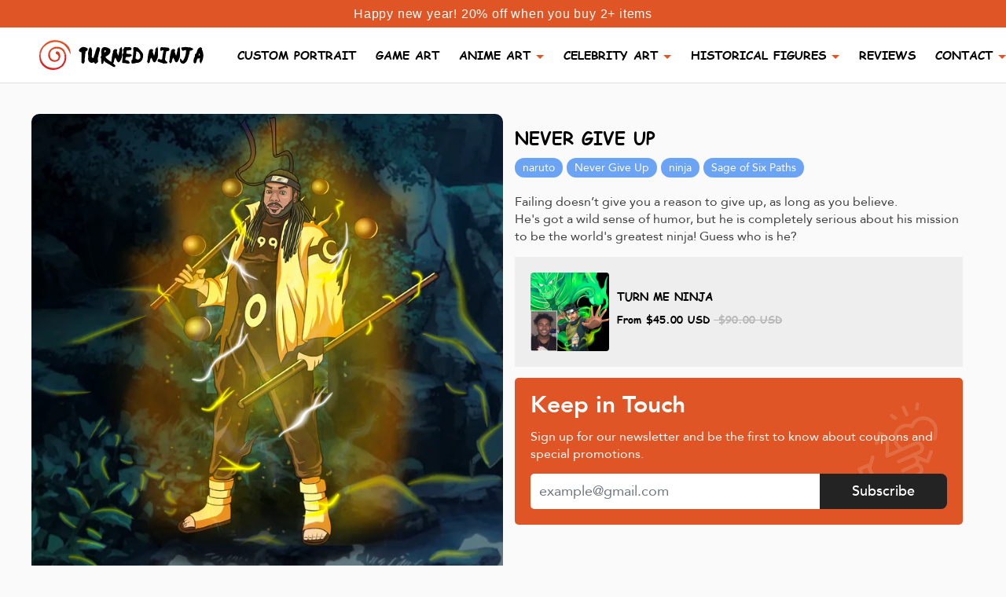

--- FILE ---
content_type: text/html; charset=utf-8
request_url: https://turnedninja.com/blogs/gallery/never-give-up
body_size: 55635
content:
<!doctype html>
<html lang="en">
<head>
  <title>
    Never Give Up
  </title>
  <meta name="google-site-verification" content="yYpQpADRO_gD-ldLCQ5C9kFa45yw9HMRHWIBTT9IGHA" />
  <meta charset="utf-8">
  <meta name="viewport" content="width=device-width, initial-scale=1, shrink-to-fit=no" />
  <meta name="facebook-domain-verification" content="j252uych3eu3t94oahubqpsaznax1y" />
  <meta name="facebook-domain-verification" content="2pmfnj51qfajouk7zv39jgqj0hqq6x" />
  <meta name="facebook-domain-verification" content="f6pst3vkmpteik6941dn8mrauygvwl" />
  <meta http-equiv="X-UA-Compatible" content="IE=edge,chrome=1">
  <link rel="apple-touch-icon" sizes="76x76" href="//turnedninja.com/cdn/shop/t/12/assets/apple-touch-icon.png?v=86820611597494754891603189582">
  <link rel="icon" type="image/png" sizes="32x32" href="//turnedninja.com/cdn/shop/t/12/assets/favicon-32x32.png?v=42753400654904851011603189581">
  <link rel="icon" type="image/png" sizes="16x16" href="//turnedninja.com/cdn/shop/t/12/assets/favicon-16x16.png?v=11007212730852085411603189580">
  <link rel="manifest" href="//turnedninja.com/cdn/shop/t/12/assets/site.webmanifest?v=75688081930508669311603189580">
  <link rel="mask-icon" href="//turnedninja.com/cdn/shop/t/12/assets/safari-pinned-tab.svg?v=111212796309917239531603189581" color="#5bbad5">
  <meta name="msapplication-TileColor" content="#2b5797">
  <meta name="theme-color" content="#ffffff"><meta name="description" content="Failing doesn’t give you a reason to give up, as long as you believe.⠀He&#39;s got a wild sense of humor, but he is completely serious about his mission to be the world&#39;s greatest ninja! Guess who is he?⠀"><link rel="canonical" href="https://turnedninja.com/blogs/gallery/never-give-up">
  <meta name="google-site-verification" content="LcBn0216UvxYTEExLrP65pGR5CTVG27x-dHrqVgRvos" />
  <meta name="google-site-verification" content="DU_w14DmJyieopgrWpAtclmykAUY3R8xoJ7s83aN2ls" />
  <meta name="google-site-verification" content="JQ63dJc-bvjDemQyCtcd4_4OKoZGbcSE8zMRbgqrpZU" />
  <meta name="p:domain_verify" content="3503a1d6fe1a8af6e3925dc601ed4a33"/>
  <link rel="dns-prefetch" href="https://candyrack.ds-cdn.com">
  <link rel="dns-prefetch" href="https://static.hotjar.com">
  <link rel="dns-prefetch" href="https://cdn.shopify.com">
  <link rel="dns-prefetch" href="https://connect.facebook.net">

  <script type="application/ld+json">
    { "@context": "https://schema.org", "@type": "Organization", "url": "https://turnedninja.com", "logo": "https://cdn.shopify.com/s/files/1/0281/7035/4736/files/logo_notext.png?v=1596452522"}
    </script>
  <!-- Helpers ================================================== -->
  <!-- /snippets/social-meta-tags.liquid -->




<meta property="og:site_name" content="Turned Ninja">
<meta property="og:url" content="https://turnedninja.com/blogs/gallery/never-give-up">
<meta property="og:title" content="Never Give Up">
<meta property="og:type" content="article">
<meta property="og:description" content="Failing doesn’t give you a reason to give up, as long as you believe.⠀He's got a wild sense of humor, but he is completely serious about his mission to be the world's greatest ninja! Guess who is he?⠀">

<meta property="og:image" content="http://turnedninja.com/cdn/shop/articles/leo-got-turned-ninja_jpg_1200x1200.png?v=1606148965">
<meta property="og:image:secure_url" content="https://turnedninja.com/cdn/shop/articles/leo-got-turned-ninja_jpg_1200x1200.png?v=1606148965">


<meta name="twitter:card" content="summary_large_image">
<meta name="twitter:title" content="Never Give Up">
<meta name="twitter:description" content="Failing doesn’t give you a reason to give up, as long as you believe.⠀He's got a wild sense of humor, but he is completely serious about his mission to be the world's greatest ninja! Guess who is he?⠀">

  <script>window.performance && window.performance.mark && window.performance.mark('shopify.content_for_header.start');</script><meta name="google-site-verification" content="WFeNrZDDGL18spwRqtZG84LbfTT_AbmGoSFOkhxrXwA">
<meta name="google-site-verification" content="FzWxYQvc3cDZSz-lFsGs3uxBK0kN3qwJj71eqH_Qp-U">
<meta id="shopify-digital-wallet" name="shopify-digital-wallet" content="/28170354736/digital_wallets/dialog">
<meta name="shopify-checkout-api-token" content="4ad1673f89087cf047e01398312fdd90">
<meta id="in-context-paypal-metadata" data-shop-id="28170354736" data-venmo-supported="true" data-environment="production" data-locale="en_US" data-paypal-v4="true" data-currency="USD">
<link rel="alternate" type="application/atom+xml" title="Feed" href="/blogs/gallery.atom" />
<script async="async" src="/checkouts/internal/preloads.js?locale=en-US"></script>
<link rel="preconnect" href="https://shop.app" crossorigin="anonymous">
<script async="async" src="https://shop.app/checkouts/internal/preloads.js?locale=en-US&shop_id=28170354736" crossorigin="anonymous"></script>
<script id="apple-pay-shop-capabilities" type="application/json">{"shopId":28170354736,"countryCode":"US","currencyCode":"USD","merchantCapabilities":["supports3DS"],"merchantId":"gid:\/\/shopify\/Shop\/28170354736","merchantName":"Turned Ninja","requiredBillingContactFields":["postalAddress","email"],"requiredShippingContactFields":["postalAddress","email"],"shippingType":"shipping","supportedNetworks":["visa","masterCard","amex","discover","elo","jcb"],"total":{"type":"pending","label":"Turned Ninja","amount":"1.00"},"shopifyPaymentsEnabled":true,"supportsSubscriptions":true}</script>
<script id="shopify-features" type="application/json">{"accessToken":"4ad1673f89087cf047e01398312fdd90","betas":["rich-media-storefront-analytics"],"domain":"turnedninja.com","predictiveSearch":true,"shopId":28170354736,"locale":"en"}</script>
<script>var Shopify = Shopify || {};
Shopify.shop = "turnedninja.myshopify.com";
Shopify.locale = "en";
Shopify.currency = {"active":"USD","rate":"1.0"};
Shopify.country = "US";
Shopify.theme = {"name":"Turned Ninja [1\/11 update drawing note ]","id":83039453232,"schema_name":"Turned Ninja theme","schema_version":"1.0.0","theme_store_id":null,"role":"main"};
Shopify.theme.handle = "null";
Shopify.theme.style = {"id":null,"handle":null};
Shopify.cdnHost = "turnedninja.com/cdn";
Shopify.routes = Shopify.routes || {};
Shopify.routes.root = "/";</script>
<script type="module">!function(o){(o.Shopify=o.Shopify||{}).modules=!0}(window);</script>
<script>!function(o){function n(){var o=[];function n(){o.push(Array.prototype.slice.apply(arguments))}return n.q=o,n}var t=o.Shopify=o.Shopify||{};t.loadFeatures=n(),t.autoloadFeatures=n()}(window);</script>
<script>
  window.ShopifyPay = window.ShopifyPay || {};
  window.ShopifyPay.apiHost = "shop.app\/pay";
  window.ShopifyPay.redirectState = null;
</script>
<script id="shop-js-analytics" type="application/json">{"pageType":"article"}</script>
<script defer="defer" async type="module" src="//turnedninja.com/cdn/shopifycloud/shop-js/modules/v2/client.init-shop-cart-sync_BdyHc3Nr.en.esm.js"></script>
<script defer="defer" async type="module" src="//turnedninja.com/cdn/shopifycloud/shop-js/modules/v2/chunk.common_Daul8nwZ.esm.js"></script>
<script type="module">
  await import("//turnedninja.com/cdn/shopifycloud/shop-js/modules/v2/client.init-shop-cart-sync_BdyHc3Nr.en.esm.js");
await import("//turnedninja.com/cdn/shopifycloud/shop-js/modules/v2/chunk.common_Daul8nwZ.esm.js");

  window.Shopify.SignInWithShop?.initShopCartSync?.({"fedCMEnabled":true,"windoidEnabled":true});

</script>
<script>
  window.Shopify = window.Shopify || {};
  if (!window.Shopify.featureAssets) window.Shopify.featureAssets = {};
  window.Shopify.featureAssets['shop-js'] = {"shop-cart-sync":["modules/v2/client.shop-cart-sync_QYOiDySF.en.esm.js","modules/v2/chunk.common_Daul8nwZ.esm.js"],"init-fed-cm":["modules/v2/client.init-fed-cm_DchLp9rc.en.esm.js","modules/v2/chunk.common_Daul8nwZ.esm.js"],"shop-button":["modules/v2/client.shop-button_OV7bAJc5.en.esm.js","modules/v2/chunk.common_Daul8nwZ.esm.js"],"init-windoid":["modules/v2/client.init-windoid_DwxFKQ8e.en.esm.js","modules/v2/chunk.common_Daul8nwZ.esm.js"],"shop-cash-offers":["modules/v2/client.shop-cash-offers_DWtL6Bq3.en.esm.js","modules/v2/chunk.common_Daul8nwZ.esm.js","modules/v2/chunk.modal_CQq8HTM6.esm.js"],"shop-toast-manager":["modules/v2/client.shop-toast-manager_CX9r1SjA.en.esm.js","modules/v2/chunk.common_Daul8nwZ.esm.js"],"init-shop-email-lookup-coordinator":["modules/v2/client.init-shop-email-lookup-coordinator_UhKnw74l.en.esm.js","modules/v2/chunk.common_Daul8nwZ.esm.js"],"pay-button":["modules/v2/client.pay-button_DzxNnLDY.en.esm.js","modules/v2/chunk.common_Daul8nwZ.esm.js"],"avatar":["modules/v2/client.avatar_BTnouDA3.en.esm.js"],"init-shop-cart-sync":["modules/v2/client.init-shop-cart-sync_BdyHc3Nr.en.esm.js","modules/v2/chunk.common_Daul8nwZ.esm.js"],"shop-login-button":["modules/v2/client.shop-login-button_D8B466_1.en.esm.js","modules/v2/chunk.common_Daul8nwZ.esm.js","modules/v2/chunk.modal_CQq8HTM6.esm.js"],"init-customer-accounts-sign-up":["modules/v2/client.init-customer-accounts-sign-up_C8fpPm4i.en.esm.js","modules/v2/client.shop-login-button_D8B466_1.en.esm.js","modules/v2/chunk.common_Daul8nwZ.esm.js","modules/v2/chunk.modal_CQq8HTM6.esm.js"],"init-shop-for-new-customer-accounts":["modules/v2/client.init-shop-for-new-customer-accounts_CVTO0Ztu.en.esm.js","modules/v2/client.shop-login-button_D8B466_1.en.esm.js","modules/v2/chunk.common_Daul8nwZ.esm.js","modules/v2/chunk.modal_CQq8HTM6.esm.js"],"init-customer-accounts":["modules/v2/client.init-customer-accounts_dRgKMfrE.en.esm.js","modules/v2/client.shop-login-button_D8B466_1.en.esm.js","modules/v2/chunk.common_Daul8nwZ.esm.js","modules/v2/chunk.modal_CQq8HTM6.esm.js"],"shop-follow-button":["modules/v2/client.shop-follow-button_CkZpjEct.en.esm.js","modules/v2/chunk.common_Daul8nwZ.esm.js","modules/v2/chunk.modal_CQq8HTM6.esm.js"],"lead-capture":["modules/v2/client.lead-capture_BntHBhfp.en.esm.js","modules/v2/chunk.common_Daul8nwZ.esm.js","modules/v2/chunk.modal_CQq8HTM6.esm.js"],"checkout-modal":["modules/v2/client.checkout-modal_CfxcYbTm.en.esm.js","modules/v2/chunk.common_Daul8nwZ.esm.js","modules/v2/chunk.modal_CQq8HTM6.esm.js"],"shop-login":["modules/v2/client.shop-login_Da4GZ2H6.en.esm.js","modules/v2/chunk.common_Daul8nwZ.esm.js","modules/v2/chunk.modal_CQq8HTM6.esm.js"],"payment-terms":["modules/v2/client.payment-terms_MV4M3zvL.en.esm.js","modules/v2/chunk.common_Daul8nwZ.esm.js","modules/v2/chunk.modal_CQq8HTM6.esm.js"]};
</script>
<script>(function() {
  var isLoaded = false;
  function asyncLoad() {
    if (isLoaded) return;
    isLoaded = true;
    var urls = ["https:\/\/loox.io\/widget\/N1lhoeIwiv\/loox.1575308637582.js?shop=turnedninja.myshopify.com","\/\/cdn.shopify.com\/proxy\/f2c1439d3b4d55ddb4532ec67bd92d2246621e643236f4c87877cb1c291a7caf\/api.goaffpro.com\/loader.js?shop=turnedninja.myshopify.com\u0026sp-cache-control=cHVibGljLCBtYXgtYWdlPTkwMA","https:\/\/static.klaviyo.com\/onsite\/js\/klaviyo.js?company_id=V4y3Vd\u0026shop=turnedninja.myshopify.com","https:\/\/static.klaviyo.com\/onsite\/js\/klaviyo.js?company_id=V4y3Vd\u0026shop=turnedninja.myshopify.com","https:\/\/intg.snapchat.com\/shopify\/shopify-scevent-init.js?id=dfe1737c-fa47-46fb-a09d-3e753fd75a03\u0026shop=turnedninja.myshopify.com","\/\/cdn.shopify.com\/proxy\/122dedd7201d938a4c3726f8fe0a228a751ddddbd8ff4646d145b06c65c5b86d\/static.cdn.printful.com\/static\/js\/external\/shopify-product-customizer.js?v=0.28\u0026shop=turnedninja.myshopify.com\u0026sp-cache-control=cHVibGljLCBtYXgtYWdlPTkwMA","https:\/\/sales-pop.carecart.io\/lib\/salesnotifier.js?shop=turnedninja.myshopify.com","https:\/\/cdn.nfcube.com\/instafeed-3f05de679c1c0a0387c6f33cb51b33f7.js?shop=turnedninja.myshopify.com","https:\/\/trackifyx.redretarget.com\/pull\/lazy.js?shop=turnedninja.myshopify.com"];
    for (var i = 0; i < urls.length; i++) {
      var s = document.createElement('script');
      s.type = 'text/javascript';
      s.async = true;
      s.src = urls[i];
      var x = document.getElementsByTagName('script')[0];
      x.parentNode.insertBefore(s, x);
    }
  };
  if(window.attachEvent) {
    window.attachEvent('onload', asyncLoad);
  } else {
    window.addEventListener('load', asyncLoad, false);
  }
})();</script>
<script id="__st">var __st={"a":28170354736,"offset":-18000,"reqid":"77f1e137-a5ac-4941-9a63-84bb4a8edbce-1768995239","pageurl":"turnedninja.com\/blogs\/gallery\/never-give-up","s":"articles-492614647986","u":"924e598f1bcd","p":"article","rtyp":"article","rid":492614647986};</script>
<script>window.ShopifyPaypalV4VisibilityTracking = true;</script>
<script id="captcha-bootstrap">!function(){'use strict';const t='contact',e='account',n='new_comment',o=[[t,t],['blogs',n],['comments',n],[t,'customer']],c=[[e,'customer_login'],[e,'guest_login'],[e,'recover_customer_password'],[e,'create_customer']],r=t=>t.map((([t,e])=>`form[action*='/${t}']:not([data-nocaptcha='true']) input[name='form_type'][value='${e}']`)).join(','),a=t=>()=>t?[...document.querySelectorAll(t)].map((t=>t.form)):[];function s(){const t=[...o],e=r(t);return a(e)}const i='password',u='form_key',d=['recaptcha-v3-token','g-recaptcha-response','h-captcha-response',i],f=()=>{try{return window.sessionStorage}catch{return}},m='__shopify_v',_=t=>t.elements[u];function p(t,e,n=!1){try{const o=window.sessionStorage,c=JSON.parse(o.getItem(e)),{data:r}=function(t){const{data:e,action:n}=t;return t[m]||n?{data:e,action:n}:{data:t,action:n}}(c);for(const[e,n]of Object.entries(r))t.elements[e]&&(t.elements[e].value=n);n&&o.removeItem(e)}catch(o){console.error('form repopulation failed',{error:o})}}const l='form_type',E='cptcha';function T(t){t.dataset[E]=!0}const w=window,h=w.document,L='Shopify',v='ce_forms',y='captcha';let A=!1;((t,e)=>{const n=(g='f06e6c50-85a8-45c8-87d0-21a2b65856fe',I='https://cdn.shopify.com/shopifycloud/storefront-forms-hcaptcha/ce_storefront_forms_captcha_hcaptcha.v1.5.2.iife.js',D={infoText:'Protected by hCaptcha',privacyText:'Privacy',termsText:'Terms'},(t,e,n)=>{const o=w[L][v],c=o.bindForm;if(c)return c(t,g,e,D).then(n);var r;o.q.push([[t,g,e,D],n]),r=I,A||(h.body.append(Object.assign(h.createElement('script'),{id:'captcha-provider',async:!0,src:r})),A=!0)});var g,I,D;w[L]=w[L]||{},w[L][v]=w[L][v]||{},w[L][v].q=[],w[L][y]=w[L][y]||{},w[L][y].protect=function(t,e){n(t,void 0,e),T(t)},Object.freeze(w[L][y]),function(t,e,n,w,h,L){const[v,y,A,g]=function(t,e,n){const i=e?o:[],u=t?c:[],d=[...i,...u],f=r(d),m=r(i),_=r(d.filter((([t,e])=>n.includes(e))));return[a(f),a(m),a(_),s()]}(w,h,L),I=t=>{const e=t.target;return e instanceof HTMLFormElement?e:e&&e.form},D=t=>v().includes(t);t.addEventListener('submit',(t=>{const e=I(t);if(!e)return;const n=D(e)&&!e.dataset.hcaptchaBound&&!e.dataset.recaptchaBound,o=_(e),c=g().includes(e)&&(!o||!o.value);(n||c)&&t.preventDefault(),c&&!n&&(function(t){try{if(!f())return;!function(t){const e=f();if(!e)return;const n=_(t);if(!n)return;const o=n.value;o&&e.removeItem(o)}(t);const e=Array.from(Array(32),(()=>Math.random().toString(36)[2])).join('');!function(t,e){_(t)||t.append(Object.assign(document.createElement('input'),{type:'hidden',name:u})),t.elements[u].value=e}(t,e),function(t,e){const n=f();if(!n)return;const o=[...t.querySelectorAll(`input[type='${i}']`)].map((({name:t})=>t)),c=[...d,...o],r={};for(const[a,s]of new FormData(t).entries())c.includes(a)||(r[a]=s);n.setItem(e,JSON.stringify({[m]:1,action:t.action,data:r}))}(t,e)}catch(e){console.error('failed to persist form',e)}}(e),e.submit())}));const S=(t,e)=>{t&&!t.dataset[E]&&(n(t,e.some((e=>e===t))),T(t))};for(const o of['focusin','change'])t.addEventListener(o,(t=>{const e=I(t);D(e)&&S(e,y())}));const B=e.get('form_key'),M=e.get(l),P=B&&M;t.addEventListener('DOMContentLoaded',(()=>{const t=y();if(P)for(const e of t)e.elements[l].value===M&&p(e,B);[...new Set([...A(),...v().filter((t=>'true'===t.dataset.shopifyCaptcha))])].forEach((e=>S(e,t)))}))}(h,new URLSearchParams(w.location.search),n,t,e,['guest_login'])})(!0,!0)}();</script>
<script integrity="sha256-4kQ18oKyAcykRKYeNunJcIwy7WH5gtpwJnB7kiuLZ1E=" data-source-attribution="shopify.loadfeatures" defer="defer" src="//turnedninja.com/cdn/shopifycloud/storefront/assets/storefront/load_feature-a0a9edcb.js" crossorigin="anonymous"></script>
<script crossorigin="anonymous" defer="defer" src="//turnedninja.com/cdn/shopifycloud/storefront/assets/shopify_pay/storefront-65b4c6d7.js?v=20250812"></script>
<script data-source-attribution="shopify.dynamic_checkout.dynamic.init">var Shopify=Shopify||{};Shopify.PaymentButton=Shopify.PaymentButton||{isStorefrontPortableWallets:!0,init:function(){window.Shopify.PaymentButton.init=function(){};var t=document.createElement("script");t.src="https://turnedninja.com/cdn/shopifycloud/portable-wallets/latest/portable-wallets.en.js",t.type="module",document.head.appendChild(t)}};
</script>
<script data-source-attribution="shopify.dynamic_checkout.buyer_consent">
  function portableWalletsHideBuyerConsent(e){var t=document.getElementById("shopify-buyer-consent"),n=document.getElementById("shopify-subscription-policy-button");t&&n&&(t.classList.add("hidden"),t.setAttribute("aria-hidden","true"),n.removeEventListener("click",e))}function portableWalletsShowBuyerConsent(e){var t=document.getElementById("shopify-buyer-consent"),n=document.getElementById("shopify-subscription-policy-button");t&&n&&(t.classList.remove("hidden"),t.removeAttribute("aria-hidden"),n.addEventListener("click",e))}window.Shopify?.PaymentButton&&(window.Shopify.PaymentButton.hideBuyerConsent=portableWalletsHideBuyerConsent,window.Shopify.PaymentButton.showBuyerConsent=portableWalletsShowBuyerConsent);
</script>
<script data-source-attribution="shopify.dynamic_checkout.cart.bootstrap">document.addEventListener("DOMContentLoaded",(function(){function t(){return document.querySelector("shopify-accelerated-checkout-cart, shopify-accelerated-checkout")}if(t())Shopify.PaymentButton.init();else{new MutationObserver((function(e,n){t()&&(Shopify.PaymentButton.init(),n.disconnect())})).observe(document.body,{childList:!0,subtree:!0})}}));
</script>
<script id='scb4127' type='text/javascript' async='' src='https://turnedninja.com/cdn/shopifycloud/privacy-banner/storefront-banner.js'></script><link id="shopify-accelerated-checkout-styles" rel="stylesheet" media="screen" href="https://turnedninja.com/cdn/shopifycloud/portable-wallets/latest/accelerated-checkout-backwards-compat.css" crossorigin="anonymous">
<style id="shopify-accelerated-checkout-cart">
        #shopify-buyer-consent {
  margin-top: 1em;
  display: inline-block;
  width: 100%;
}

#shopify-buyer-consent.hidden {
  display: none;
}

#shopify-subscription-policy-button {
  background: none;
  border: none;
  padding: 0;
  text-decoration: underline;
  font-size: inherit;
  cursor: pointer;
}

#shopify-subscription-policy-button::before {
  box-shadow: none;
}

      </style>

<script>window.performance && window.performance.mark && window.performance.mark('shopify.content_for_header.end');</script>
  <script>
    window.theme = window.theme || {};
    theme.strings = {
      moneyFormat: '${{amount}}',
    };
  </script>
  <!-- Header hook for plugins -->
  <!-- CSS ================================================== -->
  <!-- Custom style -->
  <style>
    @font-face {
      font-family: "comic-sans-ms";
      src: url(//turnedninja.com/cdn/shop/t/12/assets/ComicSansMS.eot?%23iefix&v=14365) format('embedded-opentype'),
      url(//turnedninja.com/cdn/shop/t/12/assets/ComicSansMS.woff?v=180795879014770198331595666341) format('woff'),
      url(//turnedninja.com/cdn/shop/t/12/assets/ComicSansMS.ttf?v=117099474262497241561595666340) format('truetype'),
      url(//turnedninja.com/cdn/shop/t/12/assets/ComicSansMS.svg%23ywftsvg?v=14365) format('svg');
      font-weight: normal;
      font-style: normal;
      font-display: swap;
    }

    @font-face {
      font-family: "comic-sans-ms";
      src: url(//turnedninja.com/cdn/shop/t/12/assets/ComicSansMS-Bold.eot?%23iefix&v=14365) format('embedded-opentype'),
      url(//turnedninja.com/cdn/shop/t/12/assets/ComicSansMS-Bold.woff?v=68394418180651015121595666339) format('woff'),
      url(//turnedninja.com/cdn/shop/t/12/assets/ComicSansMS-Bold.ttf?v=161617164189666379391595666338) format('truetype'),
      url(//turnedninja.com/cdn/shop/t/12/assets/ComicSansMS-Bold.svg%23ywftsvg?v=14365) format('svg');
      font-weight: bold;
      font-display: swap;
    }

    @font-face {
      font-family: "avenir-roman";
      src: url(//turnedninja.com/cdn/shop/t/12/assets/Avenir-Light-07.ttf?v=95947191883280975931595666322) format('truetype');
      font-weight: 300;
      font-style: normal;
      font-display: swap;
    }
    
    @font-face {
      font-family: "avenir-roman";
      src: url(//turnedninja.com/cdn/shop/t/12/assets/Avenir-Roman.eot?%23iefix&v=184188824250466654591595666328) format('embedded-opentype'),
      url(//turnedninja.com/cdn/shop/t/12/assets/Avenir-Roman.woff?v=157961857997670205671595666330) format('woff'),
      url(//turnedninja.com/cdn/shop/t/12/assets/Avenir-Roman.ttf?v=131753825347224224801595666329) format('truetype'),
      url(//turnedninja.com/cdn/shop/t/12/assets/Avenir-Roman.svg%23ywftsvg?v=14365) format('svg');
      font-weight: normal;
      font-style: normal;
      font-display: swap;
    }

    @font-face {
      font-family: "avenir-roman";
      src: url(//turnedninja.com/cdn/shop/t/12/assets/Avenir-Medium.eot?%23iefix&v=161101015422137017901595666324) format('embedded-opentype'),
      url(//turnedninja.com/cdn/shop/t/12/assets/Avenir-Medium.woff?v=84417410097100865661595666325) format('woff'),
      url(//turnedninja.com/cdn/shop/t/12/assets/Avenir-Medium.ttf?v=135870680966278116931595666325) format('truetype'),
      url(//turnedninja.com/cdn/shop/t/12/assets/Avenir-Medium.svg%23ywftsvg?v=14365) format('svg');
      font-weight: 600;
      font-display: swap;
    }

    @font-face {
      font-family: "avenir-roman";
      src: url(//turnedninja.com/cdn/shop/t/12/assets/Avenir-Heavy-05.ttf?v=91427794814277963771595666321) format('truetype');
      font-weight: bold;
      font-style: normal;
      font-display: swap;
    }

    @font-face {
      font-family: "ninjanaruto";
      src: url(//turnedninja.com/cdn/shop/t/12/assets/InjaNaruto.eot?%23iefix&v=104125668389043237171595666351) format('embedded-opentype'),
      url(//turnedninja.com/cdn/shop/t/12/assets/injaNaruto.woff?v=89850636284883915901595666353) format('woff'),
      url(//turnedninja.com/cdn/shop/t/12/assets/InjaNaruto.ttf?v=959817373130980651595666352) format('truetype'),
      url(//turnedninja.com/cdn/shop/t/12/assets/InjaNaruto.svg%23ywftsvg?v=14365) format('svg');
      font-weight: normal;
      font-style: normal;
      font-display: swap;
    }

    .shopify-challenge__container {
      padding-top: 3em;
    }
  </style>
  <link href="//turnedninja.com/cdn/shop/t/12/assets/bootstrap.min.css?v=151781649694409514881595666333" rel="stylesheet" type="text/css" media="all" />
  <link href="//turnedninja.com/cdn/shop/t/12/assets/slick.css?v=98340474046176884051595666369" rel="stylesheet" type="text/css" media="all" />
  <link href="//turnedninja.com/cdn/shop/t/12/assets/jquery.fancybox.min.css?v=19278034316635137701595666354" rel="stylesheet" type="text/css" media="all" />
  <link href="//turnedninja.com/cdn/shop/t/12/assets/swiper-bundle.min.css?v=165465265287245403611596976400" rel="stylesheet" type="text/css" media="all" />
  <link href="//turnedninja.com/cdn/shop/t/12/assets/main.css?v=150461500783845187701650799815" rel="stylesheet" type="text/css" media="all" />
  <script>var loox_global_hash = '1768955950815';</script><style>.loox-reviews-default { max-width: 1200px; margin: 0 auto; }.loox-rating .loox-icon { color:#df5525; }
:root { --lxs-rating-icon-color: #df5525; }</style>
  <!-- Hotjar Tracking Code for turnedninja.com -->
  <script>
    (function (h, o, t, j, a, r) {
      h.hj = h.hj || function () { (h.hj.q = h.hj.q || []).push(arguments) };
      h._hjSettings = { hjid: 1767573, hjsv: 6 };
      a = o.getElementsByTagName('head')[0];
      r = o.createElement('script'); r.async = 1;
      r.src = t + h._hjSettings.hjid + j + h._hjSettings.hjsv;
      a.appendChild(r);
    })(window, document, 'https://static.hotjar.com/c/hotjar-', '.js?sv=');
  </script>
  
  <!-- Reddit Pixel -->
  <script>
  !function(w,d){if(!w.rdt){var p=w.rdt=function(){p.sendEvent?p.sendEvent.apply(p,arguments):p.callQueue.push(arguments)};p.callQueue=[];var t=d.createElement("script");t.src="https://www.redditstatic.com/ads/pixel.js",t.async=!0;var s=d.getElementsByTagName("script")[0];s.parentNode.insertBefore(t,s)}}(window,document);rdt('init','t2_68v3u28n');rdt('track', 'PageVisit');
  </script>
  <!-- DO NOT MODIFY -->
  <!-- End Reddit Pixel -->


<!-- Twitter conversion tracking base code -->
<script>
!function(e,t,n,s,u,a){e.twq||(s=e.twq=function(){s.exe?s.exe.apply(s,arguments):s.queue.push(arguments);
},s.version='1.1',s.queue=[],u=t.createElement(n),u.async=!0,u.src='https://static.ads-twitter.com/uwt.js',
a=t.getElementsByTagName(n)[0],a.parentNode.insertBefore(u,a))}(window,document,'script');
twq('config','oh2su');
twq('event', 'tw-oh2su-oh696', {});
</script>
<!-- End Twitter conversion tracking base code -->

  
<!-- Global site tag (gtag.js) - Google Ads: 690660309 -->
<script async src="https://www.googletagmanager.com/gtag/js?id=AW-690660309"></script>
<script>
  window.dataLayer = window.dataLayer || [];
  function gtag(){dataLayer.push(arguments);}
  gtag('js', new Date());
  gtag('config', 'AW-690660309');
</script>
<script>
  gtag('event', 'conversion', {'send_to': 'AW-690660309/dF9KCJPfuO8BENXHqskC'});
</script><!-- RedRetarget App Hook start -->
<link rel="dns-prefetch" href="https://trackifyx.redretarget.com">


<!-- HOOK JS-->







<script id="tfx-cart">
    
    window.tfxCart = {"note":null,"attributes":{},"original_total_price":0,"total_price":0,"total_discount":0,"total_weight":0.0,"item_count":0,"items":[],"requires_shipping":false,"currency":"USD","items_subtotal_price":0,"cart_level_discount_applications":[],"checkout_charge_amount":0}
</script>



<script id="tfx-product">
    
    window.tfxProduct = {"id":4342674489392,"title":"TURN ME NINJA","handle":"turn-me-ninja","description":"\u003cp style=\"font-family: 'avenir-roman';\"\u003eWe will turn you into \u003cstrong\u003eNaruto\u003c\/strong\u003e, \u003cstrong\u003eSasuke\u003c\/strong\u003e, \u003cstrong\u003eItachi\u003c\/strong\u003e, ... or any character in Naruto. You can also \u003cstrong\u003ecreate your own character\u003c\/strong\u003e. Just select the options below, fill your idea in the note, and we will handle the rest.\u003c\/p\u003e\n\u003cp style=\"font-family: 'avenir-roman';\"\u003eBe a part of the \u003cstrong\u003eNaruto\u003c\/strong\u003e world and become the strongest Shinobi. The only limit is your imagination!\u003c\/p\u003e\n\u003cp style=\"font-family: 'avenir-roman'; margin-bottom: 0px;\" class=\"text-danger\"\u003e\u003cstrong\u003ePLEASE NOTE THAT THIS IS A DIGITAL PRODUCT ONLY\u003c\/strong\u003e\u003c\/p\u003e\n\u003cp\u003e\u003ci style=\"font-size: 0.8em; font-family: 'avenir-roman';\"\u003e\u003cspan class=\"text-danger\"\u003e** \u003c\/span\u003eIf you want a print, you can select it after ADD TO CART\u003c\/i\u003e\u003c\/p\u003e","published_at":"2022-01-13T05:11:37-05:00","created_at":"2019-11-13T11:14:28-05:00","vendor":"TurnedNinja","type":"","tags":["boruto","hinata","hokage","itachi","kakashi","killer bee","madara","minato","Naruto","neji","ninja","obito","rock lee","sakura","Sasuke","Standard"],"price":4000,"price_min":4000,"price_max":25500,"available":true,"price_varies":true,"compare_at_price":6000,"compare_at_price_min":6000,"compare_at_price_max":45000,"compare_at_price_varies":true,"variants":[{"id":31282017468464,"title":"1 \/ FULL BODY \/ NONE","option1":"1","option2":"FULL BODY","option3":"NONE","sku":"","requires_shipping":false,"taxable":false,"featured_image":null,"available":true,"name":"TURN ME NINJA - 1 \/ FULL BODY \/ NONE","public_title":"1 \/ FULL BODY \/ NONE","options":["1","FULL BODY","NONE"],"price":4500,"weight":0,"compare_at_price":9000,"inventory_management":null,"barcode":"","requires_selling_plan":false,"selling_plan_allocations":[]},{"id":31282017501232,"title":"1 \/ FULL BODY \/ CUSTOM","option1":"1","option2":"FULL BODY","option3":"CUSTOM","sku":"","requires_shipping":false,"taxable":false,"featured_image":{"id":15463772913712,"product_id":4342674489392,"position":7,"created_at":"2020-08-05T23:34:51-04:00","updated_at":"2020-11-04T05:29:37-05:00","alt":null,"width":1000,"height":1000,"src":"\/\/turnedninja.com\/cdn\/shop\/products\/naruto.jpg?v=1604485777","variant_ids":[31282017501232]},"available":true,"name":"TURN ME NINJA - 1 \/ FULL BODY \/ CUSTOM","public_title":"1 \/ FULL BODY \/ CUSTOM","options":["1","FULL BODY","CUSTOM"],"price":7500,"weight":0,"compare_at_price":17000,"inventory_management":null,"barcode":"","featured_media":{"alt":null,"id":7637219508272,"position":7,"preview_image":{"aspect_ratio":1.0,"height":1000,"width":1000,"src":"\/\/turnedninja.com\/cdn\/shop\/products\/naruto.jpg?v=1604485777"}},"requires_selling_plan":false,"selling_plan_allocations":[]},{"id":31282017402928,"title":"1 \/ HALF BODY \/ NONE","option1":"1","option2":"HALF BODY","option3":"NONE","sku":"","requires_shipping":false,"taxable":false,"featured_image":{"id":15454328291376,"product_id":4342674489392,"position":4,"created_at":"2020-08-02T10:53:35-04:00","updated_at":"2020-11-04T05:29:39-05:00","alt":null,"width":1000,"height":1000,"src":"\/\/turnedninja.com\/cdn\/shop\/products\/image_2020_08_02T14_50_31_902Z.jpg?v=1604485779","variant_ids":[31282017402928]},"available":true,"name":"TURN ME NINJA - 1 \/ HALF BODY \/ NONE","public_title":"1 \/ HALF BODY \/ NONE","options":["1","HALF BODY","NONE"],"price":4000,"weight":0,"compare_at_price":6000,"inventory_management":null,"barcode":"","featured_media":{"alt":null,"id":7627769151536,"position":4,"preview_image":{"aspect_ratio":1.0,"height":1000,"width":1000,"src":"\/\/turnedninja.com\/cdn\/shop\/products\/image_2020_08_02T14_50_31_902Z.jpg?v=1604485779"}},"requires_selling_plan":false,"selling_plan_allocations":[]},{"id":31282017435696,"title":"1 \/ HALF BODY \/ CUSTOM","option1":"1","option2":"HALF BODY","option3":"CUSTOM","sku":"","requires_shipping":false,"taxable":false,"featured_image":{"id":15439265562672,"product_id":4342674489392,"position":1,"created_at":"2020-07-29T04:41:30-04:00","updated_at":"2020-11-04T00:28:40-05:00","alt":null,"width":1000,"height":1000,"src":"\/\/turnedninja.com\/cdn\/shop\/products\/naruto_c57106b1-19bc-4e73-98ca-a17d77f2d680.jpg?v=1604467720","variant_ids":[31282017435696]},"available":true,"name":"TURN ME NINJA - 1 \/ HALF BODY \/ CUSTOM","public_title":"1 \/ HALF BODY \/ CUSTOM","options":["1","HALF BODY","CUSTOM"],"price":7000,"weight":0,"compare_at_price":16000,"inventory_management":null,"barcode":"","featured_media":{"alt":null,"id":7612689350704,"position":1,"preview_image":{"aspect_ratio":1.0,"height":1000,"width":1000,"src":"\/\/turnedninja.com\/cdn\/shop\/products\/naruto_c57106b1-19bc-4e73-98ca-a17d77f2d680.jpg?v=1604467720"}},"requires_selling_plan":false,"selling_plan_allocations":[]},{"id":31282017599536,"title":"2 \/ FULL BODY \/ NONE","option1":"2","option2":"FULL BODY","option3":"NONE","sku":"","requires_shipping":false,"taxable":false,"featured_image":{"id":15045709791280,"product_id":4342674489392,"position":5,"created_at":"2020-05-29T04:51:49-04:00","updated_at":"2020-11-04T05:29:37-05:00","alt":null,"width":1000,"height":1000,"src":"\/\/turnedninja.com\/cdn\/shop\/products\/Product-imgNinja_8f788afd-152f-43d8-a908-ca0e32dffdb0.jpg?v=1604485777","variant_ids":[31282017599536]},"available":true,"name":"TURN ME NINJA - 2 \/ FULL BODY \/ NONE","public_title":"2 \/ FULL BODY \/ NONE","options":["2","FULL BODY","NONE"],"price":9000,"weight":0,"compare_at_price":14000,"inventory_management":null,"barcode":"","featured_media":{"alt":null,"id":7218959810608,"position":5,"preview_image":{"aspect_ratio":1.0,"height":1000,"width":1000,"src":"\/\/turnedninja.com\/cdn\/shop\/products\/Product-imgNinja_8f788afd-152f-43d8-a908-ca0e32dffdb0.jpg?v=1604485777"}},"requires_selling_plan":false,"selling_plan_allocations":[]},{"id":31282017632304,"title":"2 \/ FULL BODY \/ CUSTOM","option1":"2","option2":"FULL BODY","option3":"CUSTOM","sku":"","requires_shipping":false,"taxable":false,"featured_image":{"id":15439226404912,"product_id":4342674489392,"position":8,"created_at":"2020-07-29T04:32:12-04:00","updated_at":"2020-11-04T00:28:40-05:00","alt":null,"width":1000,"height":1000,"src":"\/\/turnedninja.com\/cdn\/shop\/products\/naruto_ec08c58d-b0ed-47d1-b366-61aef985d9b4.jpg?v=1604467720","variant_ids":[31282017632304]},"available":true,"name":"TURN ME NINJA - 2 \/ FULL BODY \/ CUSTOM","public_title":"2 \/ FULL BODY \/ CUSTOM","options":["2","FULL BODY","CUSTOM"],"price":12000,"weight":0,"compare_at_price":24000,"inventory_management":null,"barcode":"","featured_media":{"alt":null,"id":7612649668656,"position":8,"preview_image":{"aspect_ratio":1.0,"height":1000,"width":1000,"src":"\/\/turnedninja.com\/cdn\/shop\/products\/naruto_ec08c58d-b0ed-47d1-b366-61aef985d9b4.jpg?v=1604467720"}},"requires_selling_plan":false,"selling_plan_allocations":[]},{"id":31282017534000,"title":"2 \/ HALF BODY \/ NONE","option1":"2","option2":"HALF BODY","option3":"NONE","sku":"","requires_shipping":false,"taxable":false,"featured_image":null,"available":true,"name":"TURN ME NINJA - 2 \/ HALF BODY \/ NONE","public_title":"2 \/ HALF BODY \/ NONE","options":["2","HALF BODY","NONE"],"price":8000,"weight":0,"compare_at_price":12000,"inventory_management":null,"barcode":"","requires_selling_plan":false,"selling_plan_allocations":[]},{"id":31282017566768,"title":"2 \/ HALF BODY \/ CUSTOM","option1":"2","option2":"HALF BODY","option3":"CUSTOM","sku":"","requires_shipping":false,"taxable":false,"featured_image":null,"available":true,"name":"TURN ME NINJA - 2 \/ HALF BODY \/ CUSTOM","public_title":"2 \/ HALF BODY \/ CUSTOM","options":["2","HALF BODY","CUSTOM"],"price":11000,"weight":0,"compare_at_price":22000,"inventory_management":null,"barcode":"","requires_selling_plan":false,"selling_plan_allocations":[]},{"id":31282017730608,"title":"3 \/ FULL BODY \/ NONE","option1":"3","option2":"FULL BODY","option3":"NONE","sku":"","requires_shipping":false,"taxable":false,"featured_image":null,"available":true,"name":"TURN ME NINJA - 3 \/ FULL BODY \/ NONE","public_title":"3 \/ FULL BODY \/ NONE","options":["3","FULL BODY","NONE"],"price":13500,"weight":0,"compare_at_price":21000,"inventory_management":null,"barcode":"","requires_selling_plan":false,"selling_plan_allocations":[]},{"id":31282017763376,"title":"3 \/ FULL BODY \/ CUSTOM","option1":"3","option2":"FULL BODY","option3":"CUSTOM","sku":"","requires_shipping":false,"taxable":false,"featured_image":{"id":15045709529136,"product_id":4342674489392,"position":9,"created_at":"2020-05-29T04:51:46-04:00","updated_at":"2020-11-04T00:28:40-05:00","alt":null,"width":1000,"height":1000,"src":"\/\/turnedninja.com\/cdn\/shop\/products\/Product-imgNinja.jpg?v=1604467720","variant_ids":[31282017763376]},"available":true,"name":"TURN ME NINJA - 3 \/ FULL BODY \/ CUSTOM","public_title":"3 \/ FULL BODY \/ CUSTOM","options":["3","FULL BODY","CUSTOM"],"price":16500,"weight":0,"compare_at_price":31000,"inventory_management":null,"barcode":"","featured_media":{"alt":null,"id":7218959417392,"position":9,"preview_image":{"aspect_ratio":1.0,"height":1000,"width":1000,"src":"\/\/turnedninja.com\/cdn\/shop\/products\/Product-imgNinja.jpg?v=1604467720"}},"requires_selling_plan":false,"selling_plan_allocations":[]},{"id":31282017665072,"title":"3 \/ HALF BODY \/ NONE","option1":"3","option2":"HALF BODY","option3":"NONE","sku":"","requires_shipping":false,"taxable":false,"featured_image":null,"available":true,"name":"TURN ME NINJA - 3 \/ HALF BODY \/ NONE","public_title":"3 \/ HALF BODY \/ NONE","options":["3","HALF BODY","NONE"],"price":12000,"weight":0,"compare_at_price":18000,"inventory_management":null,"barcode":"","requires_selling_plan":false,"selling_plan_allocations":[]},{"id":31282017697840,"title":"3 \/ HALF BODY \/ CUSTOM","option1":"3","option2":"HALF BODY","option3":"CUSTOM","sku":"","requires_shipping":false,"taxable":false,"featured_image":null,"available":true,"name":"TURN ME NINJA - 3 \/ HALF BODY \/ CUSTOM","public_title":"3 \/ HALF BODY \/ CUSTOM","options":["3","HALF BODY","CUSTOM"],"price":15000,"weight":0,"compare_at_price":28000,"inventory_management":null,"barcode":"","requires_selling_plan":false,"selling_plan_allocations":[]},{"id":31282017861680,"title":"4 \/ FULL BODY \/ NONE","option1":"4","option2":"FULL BODY","option3":"NONE","sku":"","requires_shipping":false,"taxable":false,"featured_image":null,"available":true,"name":"TURN ME NINJA - 4 \/ FULL BODY \/ NONE","public_title":"4 \/ FULL BODY \/ NONE","options":["4","FULL BODY","NONE"],"price":18000,"weight":0,"compare_at_price":28000,"inventory_management":null,"barcode":"","requires_selling_plan":false,"selling_plan_allocations":[]},{"id":31282017894448,"title":"4 \/ FULL BODY \/ CUSTOM","option1":"4","option2":"FULL BODY","option3":"CUSTOM","sku":"","requires_shipping":false,"taxable":false,"featured_image":null,"available":true,"name":"TURN ME NINJA - 4 \/ FULL BODY \/ CUSTOM","public_title":"4 \/ FULL BODY \/ CUSTOM","options":["4","FULL BODY","CUSTOM"],"price":21000,"weight":0,"compare_at_price":38000,"inventory_management":null,"barcode":"","requires_selling_plan":false,"selling_plan_allocations":[]},{"id":31282017796144,"title":"4 \/ HALF BODY \/ NONE","option1":"4","option2":"HALF BODY","option3":"NONE","sku":"","requires_shipping":false,"taxable":false,"featured_image":null,"available":true,"name":"TURN ME NINJA - 4 \/ HALF BODY \/ NONE","public_title":"4 \/ HALF BODY \/ NONE","options":["4","HALF BODY","NONE"],"price":16000,"weight":0,"compare_at_price":24000,"inventory_management":null,"barcode":"","requires_selling_plan":false,"selling_plan_allocations":[]},{"id":31282017828912,"title":"4 \/ HALF BODY \/ CUSTOM","option1":"4","option2":"HALF BODY","option3":"CUSTOM","sku":"","requires_shipping":false,"taxable":false,"featured_image":null,"available":true,"name":"TURN ME NINJA - 4 \/ HALF BODY \/ CUSTOM","public_title":"4 \/ HALF BODY \/ CUSTOM","options":["4","HALF BODY","CUSTOM"],"price":19000,"weight":0,"compare_at_price":34000,"inventory_management":null,"barcode":"","requires_selling_plan":false,"selling_plan_allocations":[]},{"id":31282017992752,"title":"5 \/ FULL BODY \/ NONE","option1":"5","option2":"FULL BODY","option3":"NONE","sku":"","requires_shipping":false,"taxable":false,"featured_image":null,"available":true,"name":"TURN ME NINJA - 5 \/ FULL BODY \/ NONE","public_title":"5 \/ FULL BODY \/ NONE","options":["5","FULL BODY","NONE"],"price":22500,"weight":0,"compare_at_price":35000,"inventory_management":null,"barcode":"","requires_selling_plan":false,"selling_plan_allocations":[]},{"id":31282018025520,"title":"5 \/ FULL BODY \/ CUSTOM","option1":"5","option2":"FULL BODY","option3":"CUSTOM","sku":"","requires_shipping":false,"taxable":false,"featured_image":null,"available":true,"name":"TURN ME NINJA - 5 \/ FULL BODY \/ CUSTOM","public_title":"5 \/ FULL BODY \/ CUSTOM","options":["5","FULL BODY","CUSTOM"],"price":25500,"weight":0,"compare_at_price":45000,"inventory_management":null,"barcode":"","requires_selling_plan":false,"selling_plan_allocations":[]},{"id":31282017927216,"title":"5 \/ HALF BODY \/ NONE","option1":"5","option2":"HALF BODY","option3":"NONE","sku":"","requires_shipping":false,"taxable":false,"featured_image":null,"available":true,"name":"TURN ME NINJA - 5 \/ HALF BODY \/ NONE","public_title":"5 \/ HALF BODY \/ NONE","options":["5","HALF BODY","NONE"],"price":20000,"weight":0,"compare_at_price":30000,"inventory_management":null,"barcode":"","requires_selling_plan":false,"selling_plan_allocations":[]},{"id":31282017959984,"title":"5 \/ HALF BODY \/ CUSTOM","option1":"5","option2":"HALF BODY","option3":"CUSTOM","sku":"","requires_shipping":false,"taxable":false,"featured_image":null,"available":true,"name":"TURN ME NINJA - 5 \/ HALF BODY \/ CUSTOM","public_title":"5 \/ HALF BODY \/ CUSTOM","options":["5","HALF BODY","CUSTOM"],"price":23000,"weight":0,"compare_at_price":40000,"inventory_management":null,"barcode":"","requires_selling_plan":false,"selling_plan_allocations":[]}],"images":["\/\/turnedninja.com\/cdn\/shop\/products\/naruto_c57106b1-19bc-4e73-98ca-a17d77f2d680.jpg?v=1604467720","\/\/turnedninja.com\/cdn\/shop\/products\/Product-imgNinjaCopy22.jpg?v=1604485779","\/\/turnedninja.com\/cdn\/shop\/products\/Product-imgNinjaCopy3.jpg?v=1604485779","\/\/turnedninja.com\/cdn\/shop\/products\/image_2020_08_02T14_50_31_902Z.jpg?v=1604485779","\/\/turnedninja.com\/cdn\/shop\/products\/Product-imgNinja_8f788afd-152f-43d8-a908-ca0e32dffdb0.jpg?v=1604485777","\/\/turnedninja.com\/cdn\/shop\/products\/3.jpg?v=1604485777","\/\/turnedninja.com\/cdn\/shop\/products\/naruto.jpg?v=1604485777","\/\/turnedninja.com\/cdn\/shop\/products\/naruto_ec08c58d-b0ed-47d1-b366-61aef985d9b4.jpg?v=1604467720","\/\/turnedninja.com\/cdn\/shop\/products\/Product-imgNinja.jpg?v=1604467720","\/\/turnedninja.com\/cdn\/shop\/products\/7.jpg?v=1604467720","\/\/turnedninja.com\/cdn\/shop\/products\/naruto_a027795c-2b48-4f21-8180-6fb2391ea3fd.jpg?v=1604467720","\/\/turnedninja.com\/cdn\/shop\/products\/image_2020_08_02T14_50_47_406Z.jpg?v=1604467720","\/\/turnedninja.com\/cdn\/shop\/products\/image_2020_08_02T14_50_39_443Z.jpg?v=1604467720","\/\/turnedninja.com\/cdn\/shop\/products\/image_2020_08_02T14_50_24_193Z.jpg?v=1604467720"],"featured_image":"\/\/turnedninja.com\/cdn\/shop\/products\/naruto_c57106b1-19bc-4e73-98ca-a17d77f2d680.jpg?v=1604467720","options":["NUMBER OF PEOPLE","PICTURE STYLE","BACKGROUNDS"],"media":[{"alt":null,"id":7612689350704,"position":1,"preview_image":{"aspect_ratio":1.0,"height":1000,"width":1000,"src":"\/\/turnedninja.com\/cdn\/shop\/products\/naruto_c57106b1-19bc-4e73-98ca-a17d77f2d680.jpg?v=1604467720"},"aspect_ratio":1.0,"height":1000,"media_type":"image","src":"\/\/turnedninja.com\/cdn\/shop\/products\/naruto_c57106b1-19bc-4e73-98ca-a17d77f2d680.jpg?v=1604467720","width":1000},{"alt":null,"id":14768422453426,"position":2,"preview_image":{"aspect_ratio":1.0,"height":1000,"width":1000,"src":"\/\/turnedninja.com\/cdn\/shop\/products\/Product-imgNinjaCopy22.jpg?v=1604485779"},"aspect_ratio":1.0,"height":1000,"media_type":"image","src":"\/\/turnedninja.com\/cdn\/shop\/products\/Product-imgNinjaCopy22.jpg?v=1604485779","width":1000},{"alt":null,"id":14768422977714,"position":3,"preview_image":{"aspect_ratio":1.0,"height":1000,"width":1000,"src":"\/\/turnedninja.com\/cdn\/shop\/products\/Product-imgNinjaCopy3.jpg?v=1604485779"},"aspect_ratio":1.0,"height":1000,"media_type":"image","src":"\/\/turnedninja.com\/cdn\/shop\/products\/Product-imgNinjaCopy3.jpg?v=1604485779","width":1000},{"alt":null,"id":7627769151536,"position":4,"preview_image":{"aspect_ratio":1.0,"height":1000,"width":1000,"src":"\/\/turnedninja.com\/cdn\/shop\/products\/image_2020_08_02T14_50_31_902Z.jpg?v=1604485779"},"aspect_ratio":1.0,"height":1000,"media_type":"image","src":"\/\/turnedninja.com\/cdn\/shop\/products\/image_2020_08_02T14_50_31_902Z.jpg?v=1604485779","width":1000},{"alt":null,"id":7218959810608,"position":5,"preview_image":{"aspect_ratio":1.0,"height":1000,"width":1000,"src":"\/\/turnedninja.com\/cdn\/shop\/products\/Product-imgNinja_8f788afd-152f-43d8-a908-ca0e32dffdb0.jpg?v=1604485777"},"aspect_ratio":1.0,"height":1000,"media_type":"image","src":"\/\/turnedninja.com\/cdn\/shop\/products\/Product-imgNinja_8f788afd-152f-43d8-a908-ca0e32dffdb0.jpg?v=1604485777","width":1000},{"alt":null,"id":6857018638384,"position":6,"preview_image":{"aspect_ratio":1.001,"height":1000,"width":1001,"src":"\/\/turnedninja.com\/cdn\/shop\/products\/3.jpg?v=1604485777"},"aspect_ratio":1.001,"height":1000,"media_type":"image","src":"\/\/turnedninja.com\/cdn\/shop\/products\/3.jpg?v=1604485777","width":1001},{"alt":null,"id":7637219508272,"position":7,"preview_image":{"aspect_ratio":1.0,"height":1000,"width":1000,"src":"\/\/turnedninja.com\/cdn\/shop\/products\/naruto.jpg?v=1604485777"},"aspect_ratio":1.0,"height":1000,"media_type":"image","src":"\/\/turnedninja.com\/cdn\/shop\/products\/naruto.jpg?v=1604485777","width":1000},{"alt":null,"id":7612649668656,"position":8,"preview_image":{"aspect_ratio":1.0,"height":1000,"width":1000,"src":"\/\/turnedninja.com\/cdn\/shop\/products\/naruto_ec08c58d-b0ed-47d1-b366-61aef985d9b4.jpg?v=1604467720"},"aspect_ratio":1.0,"height":1000,"media_type":"image","src":"\/\/turnedninja.com\/cdn\/shop\/products\/naruto_ec08c58d-b0ed-47d1-b366-61aef985d9b4.jpg?v=1604467720","width":1000},{"alt":null,"id":7218959417392,"position":9,"preview_image":{"aspect_ratio":1.0,"height":1000,"width":1000,"src":"\/\/turnedninja.com\/cdn\/shop\/products\/Product-imgNinja.jpg?v=1604467720"},"aspect_ratio":1.0,"height":1000,"media_type":"image","src":"\/\/turnedninja.com\/cdn\/shop\/products\/Product-imgNinja.jpg?v=1604467720","width":1000},{"alt":null,"id":6857018769456,"position":10,"preview_image":{"aspect_ratio":1.001,"height":1000,"width":1001,"src":"\/\/turnedninja.com\/cdn\/shop\/products\/7.jpg?v=1604467720"},"aspect_ratio":1.001,"height":1000,"media_type":"image","src":"\/\/turnedninja.com\/cdn\/shop\/products\/7.jpg?v=1604467720","width":1001},{"alt":null,"id":7612589572144,"position":11,"preview_image":{"aspect_ratio":1.0,"height":1000,"width":1000,"src":"\/\/turnedninja.com\/cdn\/shop\/products\/naruto_a027795c-2b48-4f21-8180-6fb2391ea3fd.jpg?v=1604467720"},"aspect_ratio":1.0,"height":1000,"media_type":"image","src":"\/\/turnedninja.com\/cdn\/shop\/products\/naruto_a027795c-2b48-4f21-8180-6fb2391ea3fd.jpg?v=1604467720","width":1000},{"alt":null,"id":7627769086000,"position":12,"preview_image":{"aspect_ratio":1.0,"height":1000,"width":1000,"src":"\/\/turnedninja.com\/cdn\/shop\/products\/image_2020_08_02T14_50_47_406Z.jpg?v=1604467720"},"aspect_ratio":1.0,"height":1000,"media_type":"image","src":"\/\/turnedninja.com\/cdn\/shop\/products\/image_2020_08_02T14_50_47_406Z.jpg?v=1604467720","width":1000},{"alt":null,"id":7627769118768,"position":13,"preview_image":{"aspect_ratio":1.0,"height":1000,"width":1000,"src":"\/\/turnedninja.com\/cdn\/shop\/products\/image_2020_08_02T14_50_39_443Z.jpg?v=1604467720"},"aspect_ratio":1.0,"height":1000,"media_type":"image","src":"\/\/turnedninja.com\/cdn\/shop\/products\/image_2020_08_02T14_50_39_443Z.jpg?v=1604467720","width":1000},{"alt":null,"id":7627769184304,"position":14,"preview_image":{"aspect_ratio":1.0,"height":1000,"width":1000,"src":"\/\/turnedninja.com\/cdn\/shop\/products\/image_2020_08_02T14_50_24_193Z.jpg?v=1604467720"},"aspect_ratio":1.0,"height":1000,"media_type":"image","src":"\/\/turnedninja.com\/cdn\/shop\/products\/image_2020_08_02T14_50_24_193Z.jpg?v=1604467720","width":1000}],"requires_selling_plan":false,"selling_plan_groups":[],"content":"\u003cp style=\"font-family: 'avenir-roman';\"\u003eWe will turn you into \u003cstrong\u003eNaruto\u003c\/strong\u003e, \u003cstrong\u003eSasuke\u003c\/strong\u003e, \u003cstrong\u003eItachi\u003c\/strong\u003e, ... or any character in Naruto. You can also \u003cstrong\u003ecreate your own character\u003c\/strong\u003e. Just select the options below, fill your idea in the note, and we will handle the rest.\u003c\/p\u003e\n\u003cp style=\"font-family: 'avenir-roman';\"\u003eBe a part of the \u003cstrong\u003eNaruto\u003c\/strong\u003e world and become the strongest Shinobi. The only limit is your imagination!\u003c\/p\u003e\n\u003cp style=\"font-family: 'avenir-roman'; margin-bottom: 0px;\" class=\"text-danger\"\u003e\u003cstrong\u003ePLEASE NOTE THAT THIS IS A DIGITAL PRODUCT ONLY\u003c\/strong\u003e\u003c\/p\u003e\n\u003cp\u003e\u003ci style=\"font-size: 0.8em; font-family: 'avenir-roman';\"\u003e\u003cspan class=\"text-danger\"\u003e** \u003c\/span\u003eIf you want a print, you can select it after ADD TO CART\u003c\/i\u003e\u003c\/p\u003e"}
</script>


<script type="text/javascript">
    /* ----- TFX Theme hook start ----- */
    (function (t, r, k, f, y, x) {
        if (t.tkfy != undefined) return true;
        t.tkfy = true;
        y = r.createElement(k); y.src = f; y.async = true;
        x = r.getElementsByTagName(k)[0]; x.parentNode.insertBefore(y, x);
    })(window, document, 'script', 'https://trackifyx.redretarget.com/pull/turnedninja.myshopify.com/hook.js');
    /* ----- TFX theme hook end ----- */
</script>
<!-- RedRetarget App Hook end --><script type="text/javascript">
        /* ----- TFX Theme snapchat hook start ----- */
        (function (t, r, k, f, y, x) {
            if (t.snaptkfy != undefined) return true;
            t.snaptkfy = true;
            y = r.createElement(k); y.src = f; y.async = true;
            x = r.getElementsByTagName(k)[0]; x.parentNode.insertBefore(y, x);
        })(window, document, "script", "https://trackifyx.redretarget.com/pull/turnedninja.myshopify.com/snapchathook.js");
        /* ----- TFX theme snapchat hook end ----- */
        </script><script type="text/javascript">
            /* ----- TFX Theme tiktok hook start ----- */
            (function (t, r, k, f, y, x) {
                if (t.tkfy_tt != undefined) return true;
                t.tkfy_tt = true;
                y = r.createElement(k); y.src = f; y.async = true;
                x = r.getElementsByTagName(k)[0]; x.parentNode.insertBefore(y, x);
            })(window, document, "script", "https://trackifyx.redretarget.com/pull/turnedninja.myshopify.com/tiktokhook.js");
            /* ----- TFX theme tiktok hook end ----- */
            </script>
<link href="https://monorail-edge.shopifysvc.com" rel="dns-prefetch">
<script>(function(){if ("sendBeacon" in navigator && "performance" in window) {try {var session_token_from_headers = performance.getEntriesByType('navigation')[0].serverTiming.find(x => x.name == '_s').description;} catch {var session_token_from_headers = undefined;}var session_cookie_matches = document.cookie.match(/_shopify_s=([^;]*)/);var session_token_from_cookie = session_cookie_matches && session_cookie_matches.length === 2 ? session_cookie_matches[1] : "";var session_token = session_token_from_headers || session_token_from_cookie || "";function handle_abandonment_event(e) {var entries = performance.getEntries().filter(function(entry) {return /monorail-edge.shopifysvc.com/.test(entry.name);});if (!window.abandonment_tracked && entries.length === 0) {window.abandonment_tracked = true;var currentMs = Date.now();var navigation_start = performance.timing.navigationStart;var payload = {shop_id: 28170354736,url: window.location.href,navigation_start,duration: currentMs - navigation_start,session_token,page_type: "article"};window.navigator.sendBeacon("https://monorail-edge.shopifysvc.com/v1/produce", JSON.stringify({schema_id: "online_store_buyer_site_abandonment/1.1",payload: payload,metadata: {event_created_at_ms: currentMs,event_sent_at_ms: currentMs}}));}}window.addEventListener('pagehide', handle_abandonment_event);}}());</script>
<script id="web-pixels-manager-setup">(function e(e,d,r,n,o){if(void 0===o&&(o={}),!Boolean(null===(a=null===(i=window.Shopify)||void 0===i?void 0:i.analytics)||void 0===a?void 0:a.replayQueue)){var i,a;window.Shopify=window.Shopify||{};var t=window.Shopify;t.analytics=t.analytics||{};var s=t.analytics;s.replayQueue=[],s.publish=function(e,d,r){return s.replayQueue.push([e,d,r]),!0};try{self.performance.mark("wpm:start")}catch(e){}var l=function(){var e={modern:/Edge?\/(1{2}[4-9]|1[2-9]\d|[2-9]\d{2}|\d{4,})\.\d+(\.\d+|)|Firefox\/(1{2}[4-9]|1[2-9]\d|[2-9]\d{2}|\d{4,})\.\d+(\.\d+|)|Chrom(ium|e)\/(9{2}|\d{3,})\.\d+(\.\d+|)|(Maci|X1{2}).+ Version\/(15\.\d+|(1[6-9]|[2-9]\d|\d{3,})\.\d+)([,.]\d+|)( \(\w+\)|)( Mobile\/\w+|) Safari\/|Chrome.+OPR\/(9{2}|\d{3,})\.\d+\.\d+|(CPU[ +]OS|iPhone[ +]OS|CPU[ +]iPhone|CPU IPhone OS|CPU iPad OS)[ +]+(15[._]\d+|(1[6-9]|[2-9]\d|\d{3,})[._]\d+)([._]\d+|)|Android:?[ /-](13[3-9]|1[4-9]\d|[2-9]\d{2}|\d{4,})(\.\d+|)(\.\d+|)|Android.+Firefox\/(13[5-9]|1[4-9]\d|[2-9]\d{2}|\d{4,})\.\d+(\.\d+|)|Android.+Chrom(ium|e)\/(13[3-9]|1[4-9]\d|[2-9]\d{2}|\d{4,})\.\d+(\.\d+|)|SamsungBrowser\/([2-9]\d|\d{3,})\.\d+/,legacy:/Edge?\/(1[6-9]|[2-9]\d|\d{3,})\.\d+(\.\d+|)|Firefox\/(5[4-9]|[6-9]\d|\d{3,})\.\d+(\.\d+|)|Chrom(ium|e)\/(5[1-9]|[6-9]\d|\d{3,})\.\d+(\.\d+|)([\d.]+$|.*Safari\/(?![\d.]+ Edge\/[\d.]+$))|(Maci|X1{2}).+ Version\/(10\.\d+|(1[1-9]|[2-9]\d|\d{3,})\.\d+)([,.]\d+|)( \(\w+\)|)( Mobile\/\w+|) Safari\/|Chrome.+OPR\/(3[89]|[4-9]\d|\d{3,})\.\d+\.\d+|(CPU[ +]OS|iPhone[ +]OS|CPU[ +]iPhone|CPU IPhone OS|CPU iPad OS)[ +]+(10[._]\d+|(1[1-9]|[2-9]\d|\d{3,})[._]\d+)([._]\d+|)|Android:?[ /-](13[3-9]|1[4-9]\d|[2-9]\d{2}|\d{4,})(\.\d+|)(\.\d+|)|Mobile Safari.+OPR\/([89]\d|\d{3,})\.\d+\.\d+|Android.+Firefox\/(13[5-9]|1[4-9]\d|[2-9]\d{2}|\d{4,})\.\d+(\.\d+|)|Android.+Chrom(ium|e)\/(13[3-9]|1[4-9]\d|[2-9]\d{2}|\d{4,})\.\d+(\.\d+|)|Android.+(UC? ?Browser|UCWEB|U3)[ /]?(15\.([5-9]|\d{2,})|(1[6-9]|[2-9]\d|\d{3,})\.\d+)\.\d+|SamsungBrowser\/(5\.\d+|([6-9]|\d{2,})\.\d+)|Android.+MQ{2}Browser\/(14(\.(9|\d{2,})|)|(1[5-9]|[2-9]\d|\d{3,})(\.\d+|))(\.\d+|)|K[Aa][Ii]OS\/(3\.\d+|([4-9]|\d{2,})\.\d+)(\.\d+|)/},d=e.modern,r=e.legacy,n=navigator.userAgent;return n.match(d)?"modern":n.match(r)?"legacy":"unknown"}(),u="modern"===l?"modern":"legacy",c=(null!=n?n:{modern:"",legacy:""})[u],f=function(e){return[e.baseUrl,"/wpm","/b",e.hashVersion,"modern"===e.buildTarget?"m":"l",".js"].join("")}({baseUrl:d,hashVersion:r,buildTarget:u}),m=function(e){var d=e.version,r=e.bundleTarget,n=e.surface,o=e.pageUrl,i=e.monorailEndpoint;return{emit:function(e){var a=e.status,t=e.errorMsg,s=(new Date).getTime(),l=JSON.stringify({metadata:{event_sent_at_ms:s},events:[{schema_id:"web_pixels_manager_load/3.1",payload:{version:d,bundle_target:r,page_url:o,status:a,surface:n,error_msg:t},metadata:{event_created_at_ms:s}}]});if(!i)return console&&console.warn&&console.warn("[Web Pixels Manager] No Monorail endpoint provided, skipping logging."),!1;try{return self.navigator.sendBeacon.bind(self.navigator)(i,l)}catch(e){}var u=new XMLHttpRequest;try{return u.open("POST",i,!0),u.setRequestHeader("Content-Type","text/plain"),u.send(l),!0}catch(e){return console&&console.warn&&console.warn("[Web Pixels Manager] Got an unhandled error while logging to Monorail."),!1}}}}({version:r,bundleTarget:l,surface:e.surface,pageUrl:self.location.href,monorailEndpoint:e.monorailEndpoint});try{o.browserTarget=l,function(e){var d=e.src,r=e.async,n=void 0===r||r,o=e.onload,i=e.onerror,a=e.sri,t=e.scriptDataAttributes,s=void 0===t?{}:t,l=document.createElement("script"),u=document.querySelector("head"),c=document.querySelector("body");if(l.async=n,l.src=d,a&&(l.integrity=a,l.crossOrigin="anonymous"),s)for(var f in s)if(Object.prototype.hasOwnProperty.call(s,f))try{l.dataset[f]=s[f]}catch(e){}if(o&&l.addEventListener("load",o),i&&l.addEventListener("error",i),u)u.appendChild(l);else{if(!c)throw new Error("Did not find a head or body element to append the script");c.appendChild(l)}}({src:f,async:!0,onload:function(){if(!function(){var e,d;return Boolean(null===(d=null===(e=window.Shopify)||void 0===e?void 0:e.analytics)||void 0===d?void 0:d.initialized)}()){var d=window.webPixelsManager.init(e)||void 0;if(d){var r=window.Shopify.analytics;r.replayQueue.forEach((function(e){var r=e[0],n=e[1],o=e[2];d.publishCustomEvent(r,n,o)})),r.replayQueue=[],r.publish=d.publishCustomEvent,r.visitor=d.visitor,r.initialized=!0}}},onerror:function(){return m.emit({status:"failed",errorMsg:"".concat(f," has failed to load")})},sri:function(e){var d=/^sha384-[A-Za-z0-9+/=]+$/;return"string"==typeof e&&d.test(e)}(c)?c:"",scriptDataAttributes:o}),m.emit({status:"loading"})}catch(e){m.emit({status:"failed",errorMsg:(null==e?void 0:e.message)||"Unknown error"})}}})({shopId: 28170354736,storefrontBaseUrl: "https://turnedninja.com",extensionsBaseUrl: "https://extensions.shopifycdn.com/cdn/shopifycloud/web-pixels-manager",monorailEndpoint: "https://monorail-edge.shopifysvc.com/unstable/produce_batch",surface: "storefront-renderer",enabledBetaFlags: ["2dca8a86"],webPixelsConfigList: [{"id":"1033634015","configuration":"{\"shop\":\"turnedninja.myshopify.com\",\"cookie_duration\":\"604800\"}","eventPayloadVersion":"v1","runtimeContext":"STRICT","scriptVersion":"a2e7513c3708f34b1f617d7ce88f9697","type":"APP","apiClientId":2744533,"privacyPurposes":["ANALYTICS","MARKETING"],"dataSharingAdjustments":{"protectedCustomerApprovalScopes":["read_customer_address","read_customer_email","read_customer_name","read_customer_personal_data","read_customer_phone"]}},{"id":"522944735","configuration":"{\"config\":\"{\\\"pixel_id\\\":\\\"G-NJQMT4EJD2\\\",\\\"target_country\\\":\\\"US\\\",\\\"gtag_events\\\":[{\\\"type\\\":\\\"begin_checkout\\\",\\\"action_label\\\":\\\"G-NJQMT4EJD2\\\"},{\\\"type\\\":\\\"search\\\",\\\"action_label\\\":\\\"G-NJQMT4EJD2\\\"},{\\\"type\\\":\\\"view_item\\\",\\\"action_label\\\":[\\\"G-NJQMT4EJD2\\\",\\\"MC-MB2XY5CDRS\\\"]},{\\\"type\\\":\\\"purchase\\\",\\\"action_label\\\":[\\\"G-NJQMT4EJD2\\\",\\\"MC-MB2XY5CDRS\\\"]},{\\\"type\\\":\\\"page_view\\\",\\\"action_label\\\":[\\\"G-NJQMT4EJD2\\\",\\\"MC-MB2XY5CDRS\\\"]},{\\\"type\\\":\\\"add_payment_info\\\",\\\"action_label\\\":\\\"G-NJQMT4EJD2\\\"},{\\\"type\\\":\\\"add_to_cart\\\",\\\"action_label\\\":\\\"G-NJQMT4EJD2\\\"}],\\\"enable_monitoring_mode\\\":false}\"}","eventPayloadVersion":"v1","runtimeContext":"OPEN","scriptVersion":"b2a88bafab3e21179ed38636efcd8a93","type":"APP","apiClientId":1780363,"privacyPurposes":[],"dataSharingAdjustments":{"protectedCustomerApprovalScopes":["read_customer_address","read_customer_email","read_customer_name","read_customer_personal_data","read_customer_phone"]}},{"id":"398328031","configuration":"{\"pixelCode\":\"C919K2A8NA2MEC780ICG\"}","eventPayloadVersion":"v1","runtimeContext":"STRICT","scriptVersion":"22e92c2ad45662f435e4801458fb78cc","type":"APP","apiClientId":4383523,"privacyPurposes":["ANALYTICS","MARKETING","SALE_OF_DATA"],"dataSharingAdjustments":{"protectedCustomerApprovalScopes":["read_customer_address","read_customer_email","read_customer_name","read_customer_personal_data","read_customer_phone"]}},{"id":"72843487","configuration":"{\"tagID\":\"2612984212050\"}","eventPayloadVersion":"v1","runtimeContext":"STRICT","scriptVersion":"18031546ee651571ed29edbe71a3550b","type":"APP","apiClientId":3009811,"privacyPurposes":["ANALYTICS","MARKETING","SALE_OF_DATA"],"dataSharingAdjustments":{"protectedCustomerApprovalScopes":["read_customer_address","read_customer_email","read_customer_name","read_customer_personal_data","read_customer_phone"]}},{"id":"14155999","configuration":"{\"myshopifyDomain\":\"turnedninja.myshopify.com\"}","eventPayloadVersion":"v1","runtimeContext":"STRICT","scriptVersion":"23b97d18e2aa74363140dc29c9284e87","type":"APP","apiClientId":2775569,"privacyPurposes":["ANALYTICS","MARKETING","SALE_OF_DATA"],"dataSharingAdjustments":{"protectedCustomerApprovalScopes":["read_customer_address","read_customer_email","read_customer_name","read_customer_phone","read_customer_personal_data"]}},{"id":"4489439","configuration":"{\"pixelId\":\"dfe1737c-fa47-46fb-a09d-3e753fd75a03\"}","eventPayloadVersion":"v1","runtimeContext":"STRICT","scriptVersion":"c119f01612c13b62ab52809eb08154bb","type":"APP","apiClientId":2556259,"privacyPurposes":["ANALYTICS","MARKETING","SALE_OF_DATA"],"dataSharingAdjustments":{"protectedCustomerApprovalScopes":["read_customer_address","read_customer_email","read_customer_name","read_customer_personal_data","read_customer_phone"]}},{"id":"shopify-app-pixel","configuration":"{}","eventPayloadVersion":"v1","runtimeContext":"STRICT","scriptVersion":"0450","apiClientId":"shopify-pixel","type":"APP","privacyPurposes":["ANALYTICS","MARKETING"]},{"id":"shopify-custom-pixel","eventPayloadVersion":"v1","runtimeContext":"LAX","scriptVersion":"0450","apiClientId":"shopify-pixel","type":"CUSTOM","privacyPurposes":["ANALYTICS","MARKETING"]}],isMerchantRequest: false,initData: {"shop":{"name":"Turned Ninja","paymentSettings":{"currencyCode":"USD"},"myshopifyDomain":"turnedninja.myshopify.com","countryCode":"US","storefrontUrl":"https:\/\/turnedninja.com"},"customer":null,"cart":null,"checkout":null,"productVariants":[],"purchasingCompany":null},},"https://turnedninja.com/cdn","fcfee988w5aeb613cpc8e4bc33m6693e112",{"modern":"","legacy":""},{"shopId":"28170354736","storefrontBaseUrl":"https:\/\/turnedninja.com","extensionBaseUrl":"https:\/\/extensions.shopifycdn.com\/cdn\/shopifycloud\/web-pixels-manager","surface":"storefront-renderer","enabledBetaFlags":"[\"2dca8a86\"]","isMerchantRequest":"false","hashVersion":"fcfee988w5aeb613cpc8e4bc33m6693e112","publish":"custom","events":"[[\"page_viewed\",{}]]"});</script><script>
  window.ShopifyAnalytics = window.ShopifyAnalytics || {};
  window.ShopifyAnalytics.meta = window.ShopifyAnalytics.meta || {};
  window.ShopifyAnalytics.meta.currency = 'USD';
  var meta = {"page":{"pageType":"article","resourceType":"article","resourceId":492614647986,"requestId":"77f1e137-a5ac-4941-9a63-84bb4a8edbce-1768995239"}};
  for (var attr in meta) {
    window.ShopifyAnalytics.meta[attr] = meta[attr];
  }
</script>
<script class="analytics">
  (function () {
    var customDocumentWrite = function(content) {
      var jquery = null;

      if (window.jQuery) {
        jquery = window.jQuery;
      } else if (window.Checkout && window.Checkout.$) {
        jquery = window.Checkout.$;
      }

      if (jquery) {
        jquery('body').append(content);
      }
    };

    var hasLoggedConversion = function(token) {
      if (token) {
        return document.cookie.indexOf('loggedConversion=' + token) !== -1;
      }
      return false;
    }

    var setCookieIfConversion = function(token) {
      if (token) {
        var twoMonthsFromNow = new Date(Date.now());
        twoMonthsFromNow.setMonth(twoMonthsFromNow.getMonth() + 2);

        document.cookie = 'loggedConversion=' + token + '; expires=' + twoMonthsFromNow;
      }
    }

    var trekkie = window.ShopifyAnalytics.lib = window.trekkie = window.trekkie || [];
    if (trekkie.integrations) {
      return;
    }
    trekkie.methods = [
      'identify',
      'page',
      'ready',
      'track',
      'trackForm',
      'trackLink'
    ];
    trekkie.factory = function(method) {
      return function() {
        var args = Array.prototype.slice.call(arguments);
        args.unshift(method);
        trekkie.push(args);
        return trekkie;
      };
    };
    for (var i = 0; i < trekkie.methods.length; i++) {
      var key = trekkie.methods[i];
      trekkie[key] = trekkie.factory(key);
    }
    trekkie.load = function(config) {
      trekkie.config = config || {};
      trekkie.config.initialDocumentCookie = document.cookie;
      var first = document.getElementsByTagName('script')[0];
      var script = document.createElement('script');
      script.type = 'text/javascript';
      script.onerror = function(e) {
        var scriptFallback = document.createElement('script');
        scriptFallback.type = 'text/javascript';
        scriptFallback.onerror = function(error) {
                var Monorail = {
      produce: function produce(monorailDomain, schemaId, payload) {
        var currentMs = new Date().getTime();
        var event = {
          schema_id: schemaId,
          payload: payload,
          metadata: {
            event_created_at_ms: currentMs,
            event_sent_at_ms: currentMs
          }
        };
        return Monorail.sendRequest("https://" + monorailDomain + "/v1/produce", JSON.stringify(event));
      },
      sendRequest: function sendRequest(endpointUrl, payload) {
        // Try the sendBeacon API
        if (window && window.navigator && typeof window.navigator.sendBeacon === 'function' && typeof window.Blob === 'function' && !Monorail.isIos12()) {
          var blobData = new window.Blob([payload], {
            type: 'text/plain'
          });

          if (window.navigator.sendBeacon(endpointUrl, blobData)) {
            return true;
          } // sendBeacon was not successful

        } // XHR beacon

        var xhr = new XMLHttpRequest();

        try {
          xhr.open('POST', endpointUrl);
          xhr.setRequestHeader('Content-Type', 'text/plain');
          xhr.send(payload);
        } catch (e) {
          console.log(e);
        }

        return false;
      },
      isIos12: function isIos12() {
        return window.navigator.userAgent.lastIndexOf('iPhone; CPU iPhone OS 12_') !== -1 || window.navigator.userAgent.lastIndexOf('iPad; CPU OS 12_') !== -1;
      }
    };
    Monorail.produce('monorail-edge.shopifysvc.com',
      'trekkie_storefront_load_errors/1.1',
      {shop_id: 28170354736,
      theme_id: 83039453232,
      app_name: "storefront",
      context_url: window.location.href,
      source_url: "//turnedninja.com/cdn/s/trekkie.storefront.cd680fe47e6c39ca5d5df5f0a32d569bc48c0f27.min.js"});

        };
        scriptFallback.async = true;
        scriptFallback.src = '//turnedninja.com/cdn/s/trekkie.storefront.cd680fe47e6c39ca5d5df5f0a32d569bc48c0f27.min.js';
        first.parentNode.insertBefore(scriptFallback, first);
      };
      script.async = true;
      script.src = '//turnedninja.com/cdn/s/trekkie.storefront.cd680fe47e6c39ca5d5df5f0a32d569bc48c0f27.min.js';
      first.parentNode.insertBefore(script, first);
    };
    trekkie.load(
      {"Trekkie":{"appName":"storefront","development":false,"defaultAttributes":{"shopId":28170354736,"isMerchantRequest":null,"themeId":83039453232,"themeCityHash":"17740717543087881108","contentLanguage":"en","currency":"USD","eventMetadataId":"5d1e40e9-bfc2-4674-a6ff-3889b20aa303"},"isServerSideCookieWritingEnabled":true,"monorailRegion":"shop_domain","enabledBetaFlags":["65f19447"]},"Session Attribution":{},"S2S":{"facebookCapiEnabled":false,"source":"trekkie-storefront-renderer","apiClientId":580111}}
    );

    var loaded = false;
    trekkie.ready(function() {
      if (loaded) return;
      loaded = true;

      window.ShopifyAnalytics.lib = window.trekkie;

      var originalDocumentWrite = document.write;
      document.write = customDocumentWrite;
      try { window.ShopifyAnalytics.merchantGoogleAnalytics.call(this); } catch(error) {};
      document.write = originalDocumentWrite;

      window.ShopifyAnalytics.lib.page(null,{"pageType":"article","resourceType":"article","resourceId":492614647986,"requestId":"77f1e137-a5ac-4941-9a63-84bb4a8edbce-1768995239","shopifyEmitted":true});

      var match = window.location.pathname.match(/checkouts\/(.+)\/(thank_you|post_purchase)/)
      var token = match? match[1]: undefined;
      if (!hasLoggedConversion(token)) {
        setCookieIfConversion(token);
        
      }
    });


        var eventsListenerScript = document.createElement('script');
        eventsListenerScript.async = true;
        eventsListenerScript.src = "//turnedninja.com/cdn/shopifycloud/storefront/assets/shop_events_listener-3da45d37.js";
        document.getElementsByTagName('head')[0].appendChild(eventsListenerScript);

})();</script>
<script
  defer
  src="https://turnedninja.com/cdn/shopifycloud/perf-kit/shopify-perf-kit-3.0.4.min.js"
  data-application="storefront-renderer"
  data-shop-id="28170354736"
  data-render-region="gcp-us-central1"
  data-page-type="article"
  data-theme-instance-id="83039453232"
  data-theme-name="Turned Ninja theme"
  data-theme-version="1.0.0"
  data-monorail-region="shop_domain"
  data-resource-timing-sampling-rate="10"
  data-shs="true"
  data-shs-beacon="true"
  data-shs-export-with-fetch="true"
  data-shs-logs-sample-rate="1"
  data-shs-beacon-endpoint="https://turnedninja.com/api/collect"
></script>
</head>

<body id="never-give-up" class="article.gallery article gallery ">
  <div id="currency-symbol" style="display: none;">$</div><div id="shopify-section-header" class="shopify-section"><!-- header --><h2 class="sr-only">Turned Ninja</h2><header id="main_header" class="header__main  "><section class="top-bar">
    <div class="top-bar__content">
      <div class="container d-flex align-items-center justify-content-center" style="white-space: nowrap;">
        
        
        Happy new year! 20% off when you buy 2+ items
        
      </div>
    </div>
  </section><div id="cookies-policy-message" class="cookies-policy d-none">
  <div class="cookies-policy__container container">
    <div class="cookies-policy__text">
      We use cookies to serve personalised ads and content. By continuing to visit this site you agree to our use of
      cookies. <a href="/pages/privacy-policy" target="_blank">More info</a>
    </div>
    <button type="button" class="cookies-policy__close">
      <svg class="icon" width="15" height="15">
        <use xlink:href="#icon__check" xmlns:xlink="http://www.w3.org/1999/xlink"></use>
      </svg>
      I consent
    </button>
  </div>
</div>
<div class="header__wrapper container align-items-center">
    <div class="header__logo">
      <a href="/" title="homepage">
        <svg class="icon" width="214" height="38">
          <use xlink:href="#logo" xmlns:xlink="http://www.w3.org/1999/xlink"></use>
        </svg>
      </a>
    </div>

    <nav class="header__nav">
      <div class="header__mobile"><h2 class="header__title"> Welcome to Turned Ninja! </h2><div class="btn-group-mobile">
          <a class="btn btn__gray--2" href="https://turnedninja.com/customer_authentication/redirect?locale=en&region_country=US">
            LOGIN
          </a>
          <a class="btn btn__orange__noshadow" href="https://shopify.com/28170354736/account?locale=en">
            CREATE ACCOUNT
          </a>
        </div></div>
      <div class="header__menu menu"><div class="menu__item  standart__menu   custom-portrait-nav">
          <a href="/collections/all-characters" class="menu__link" title="CUSTOM PORTRAIT">CUSTOM PORTRAIT</a>
        </div><div class="menu__item  standart__menu   game-art-nav">
          <a href="/collections/gaming" class="menu__link" title="GAME ART">GAME ART</a>
        </div><div
          class="menu__item  menu__haschild  standart__menu   anime-art-nav ">
          <a href="/collections/all-fanart" class="menu__link" title="ANIME ART">ANIME ART</a>
          <span class="menu__icon icon">
          </span>
          <div class="menu__child">
            <div class="menu__child__wrapper"><div class="menu__sub ">
                <a class="menu__link" href="/collections/attack-on-titan-arts">ATTACK ON TITAN</a>
              </div><div class="menu__sub ">
                <a class="menu__link" href="/collections/dragon-ball-arts">DRAGON BALL</a>
              </div><div class="menu__sub ">
                <a class="menu__link" href="/collections/ghibli-arts">GHIBLI</a>
              </div><div class="menu__sub ">
                <a class="menu__link" href="/collections/naruto-arts">NARUTO</a>
              </div><div class="menu__sub ">
                <a class="menu__link" href="/collections/one-piece-arts">ONE PIECE</a>
              </div><div class="menu__sub ">
                <a class="menu__link" href="/collections/all-fanart">SEE ALL COLLECTIONS</a>
              </div></div>

          </div>
        </div><div
          class="menu__item  menu__haschild  standart__menu   celebrity-art-nav ">
          <a href="/collections/messi" class="menu__link" title="CELEBRITY ART">CELEBRITY ART</a>
          <span class="menu__icon icon">
          </span>
          <div class="menu__child">
            <div class="menu__child__wrapper"><div class="menu__sub ">
                <a class="menu__link" href="/collections/messi">MESSI</a>
              </div><div class="menu__sub ">
                <a class="menu__link" href="/collections/messi-2023">MESSI 2023</a>
              </div><div class="menu__sub ">
                <a class="menu__link" href="/collections/ronaldo">RONALDO</a>
              </div><div class="menu__sub ">
                <a class="menu__link" href="/collections/kobe-bryant">KOBE BRYANT</a>
              </div><div class="menu__sub ">
                <a class="menu__link" href="/collections/neymar">NEYMAR</a>
              </div></div>

          </div>
        </div><div
          class="menu__item  menu__haschild  standart__menu   historical-figures-nav ">
          <a href="/collections/historical-figures-art" class="menu__link" title="HISTORICAL FIGURES">HISTORICAL FIGURES</a>
          <span class="menu__icon icon">
          </span>
          <div class="menu__child">
            <div class="menu__child__wrapper"><div class="menu__sub ">
                <a class="menu__link" href="/collections/abraham-lincoln">ABRAHAM LINCOLN</a>
              </div><div class="menu__sub ">
                <a class="menu__link" href="/collections/george-washington">GEORGE WASHINGTON</a>
              </div><div class="menu__sub ">
                <a class="menu__link" href="/collections/thomas-jefferson">THOMAS JEFFERSON</a>
              </div></div>

          </div>
        </div><div class="menu__item  standart__menu   reviews-nav">
          <a href="/pages/reviews" class="menu__link" title="REVIEWS">REVIEWS</a>
        </div><div
          class="menu__item  menu__haschild  standart__menu   contact-nav ">
          <a href="/pages/contact" class="menu__link" title="CONTACT">CONTACT</a>
          <span class="menu__icon icon">
          </span>
          <div class="menu__child">
            <div class="menu__child__wrapper"><div class="menu__sub ">
                <a class="menu__link" href="/pages/about-us">ABOUT US</a>
              </div><div class="menu__sub ">
                <a class="menu__link" href="/pages/contact">CONTACT US</a>
              </div><div class="menu__sub ">
                <a class="menu__link" href="/pages/faqs">FAQS</a>
              </div></div>

          </div>
        </div></div>
    </nav>

    <div class="header__actions"><div class="dropdown header__action__dropdown header__account account">
        <button class="header__action header__action__user account__toogle" type="button" id="user_account_dropdown"
          data-toggle="dropdown" aria-haspopup="true" aria-expanded="false">
          <span class="sr-only">dropdown user</span>
          <span class="icon">
            <svg class="icon-user" width="20" height="20">
              <use xlink:href="#icon-user" xmlns:xlink="http://www.w3.org/1999/xlink"></use>
            </svg>
          </span>
        </button>

        <div class="social__login__layout"></div>

        <div class="dropdown-menu dropdown-menu-right account__dropdown" aria-labelledby="user_account_dropdown">

          <div class="account__content">
            <div class="account__header">
              <div class="account__name">
                My Account
              </div></div>
            <div class="account__body"><div class="account__title">
                Welcome to Turned Ninja!
              </div>
              <a class="account__action account__action__main" href="https://turnedninja.com/customer_authentication/redirect?locale=en&region_country=US">Login</a>
              <a class="account__action account__action__black" href="https://shopify.com/28170354736/account?locale=en">Register</a></div>

          </div>
        </div>
      </div><a href="/cart" class="header__action">
        <svg class="icon" width="20" height="20">
          <use xlink:href="#icon-cart" xmlns:xlink="http://www.w3.org/1999/xlink"></use>
        </svg>
        <span class="cart--count">
          0
        </span>
      </a>

      <button class="header__search" type="button">
        <svg class="icon" width="20" height="20">
          <use xlink:href="#icon-search" xmlns:xlink="http://www.w3.org/1999/xlink"></use>
        </svg>
      </button>

      <div class="header__toogle">
        <button type="button" class="header__toogle__btn">
          <div class="header__toogle__bar"></div>
          <div class="header__toogle__bar"></div>
          <div class="header__toogle__bar"></div>
        </button>
      </div>
    </div>

    <div class="autocomplete__page">
      <div class="autocomplete__animate">
        <form action="/search" class="autocomplete__form container">
          <input type="hidden" name="type" value="product,article">
          <input type="text" class="autocomplete__input form-control" id="autocomplete__input" autocomplete="off"
            name="q" placeholder="Search..." required />

          <button class="autocomplete__close" type="button">
            <svg class="icon" width="25" height="50">
              <use xlink:href="#icon-close" xmlns:xlink="http://www.w3.org/1999/xlink"></use>
            </svg>
          </button>

          <div class="autocomplete__floating">
            <div class="autocomplete__loading">
              <div class="loader"></div>
            </div>
            <div class="autocomplete__results"></div>
          </div>
        </form>
      </div>
    </div>
  </div>

</header>
<div class="autocomplete__overlay"></div>



</div><main class="gallery_detail steenify__page" data-view="gallery">
  <div class="container p-0">
    <div class="gallery_detail__body">
      <div class="gallery_detail__image"><a data-fancybox="detail" class="d-block" href="//turnedninja.com/cdn/shop/articles/leo-got-turned-ninja_jpg_2048x.png?v=1606148965"
          title="Never Give Up">
          <img class="lazyload w-100" src="//turnedninja.com/cdn/shop/t/12/assets/loading.gif?v=130962854539789814761595666356"
            data-src="//turnedninja.com/cdn/shop/articles/leo-got-turned-ninja_jpg_720x720.png?v=1606148965" alt="Never Give Up , naruto, Never Give Up, ninja, product:turn-me-ninja, Sage of Six Paths" />
        </a></div>
      <div class="gallery_detail__info">
        <h1 class="gallery_detail__name">Never Give Up</h1>
        <div class="gallery_detail__tags"><a title="naruto" href="/blogs/gallery/tagged/naruto" class="gallery_contents__tag">naruto</a><a title="Never Give Up" href="/blogs/gallery/tagged/never-give-up" class="gallery_contents__tag">Never Give Up</a><a title="ninja" href="/blogs/gallery/tagged/ninja" class="gallery_contents__tag">ninja</a><a title="Sage of Six Paths" href="/blogs/gallery/tagged/sage-of-six-paths" class="gallery_contents__tag">Sage of Six Paths</a></div>
        <div class="gallery_detail__desciption" data-rte="Never Give Up"><p>Failing doesn’t give you a reason to give up, as long as you believe.⠀<br>He's got a wild sense of humor, but he is completely serious about his mission to be the world's greatest ninja! Guess who is he?⠀</p></div>
        <div class="gallery_detail__product"><div class="product__item" data-handle="turn-me-ninja">
            <a class="product__image" href="/products/turn-me-ninja">
              <img class="lazyload" src="//turnedninja.com/cdn/shop/t/12/assets/loading.gif?v=130962854539789814761595666356"
                data-src="//turnedninja.com/cdn/shop/products/naruto_c57106b1-19bc-4e73-98ca-a17d77f2d680_medium.jpg?v=1604467720"
                alt="TURN ME NINJA" title="TURN ME NINJA" />
            </a>
            <div class="product__info">
              <a class="product__link" href="/products/turn-me-ninja" title="TURN ME NINJA">
                <h4 class="product__title">
                  TURN ME NINJA
                </h4>
              </a>
              <div class="product__price">
                
                <span>From $45.00 USD</span><del>
                  $90.00 USD
                </del></div>
              <div class="loox-rating" data-id="4342674489392" data-rating="5.0"
                data-raters="39">
              </div>
            </div>
          </div>
        </div>
        <div class="news_letter__download mt-3"><div class="news_letter">
  <div class="news_letter__container" style="background-image: url(//turnedninja.com/cdn/shop/t/12/assets/news_letter_bg.svg?v=137661111466441303591602402351);">
    <h3 class="news_letter__title mb-3">
      Keep in Touch
    </h3>
    <!-- <h4 class="news_letter__sub">
      Want a reminder to come back?
    </h4> -->
    <p class="news_letter__des">
      Sign up for our newsletter and be the first to know about coupons
      and special promotions.
    </p>
    <div class="news_letter__form">
      <form method="post" action="/contact#contact_form" id="contact_form" accept-charset="UTF-8" class="contact-form"><input type="hidden" name="form_type" value="customer" /><input type="hidden" name="utf8" value="✓" />
      <div class="news_letter__noti">
        
      </div>
      <div class="input-group news_letter__group">
        <input type="hidden" name="contact[tags]" value="newsletter">
        <input type="email" name="contact[email]" id="Email" class="form-control news_letter__input"
          value="" placeholder="example@gmail.com"
          autocorrect="off" autocapitalize="off" required>
        <span class="input-group-append">
          <button type="submit" class="btn news_letter__submit" id="Subscribe">
            <span class="">Subscribe</span>
          </button>
        </span>
      </div>
      </form>
    </div>
  </div>

  <div class="news_letter__overlay">
    <button class="news_letter__close">
      <div class="icon">
        <svg aria-hidden="true" title="icon__close" width="18" height="19">
          <use xmlns:xlink="http://www.w3.org/1999/xlink" xlink:href="#icon__close__black"></use>
        </svg>
      </div>
    </button>
    <div class="content">
      <div class="text">
        Thank you for signing up!
      </div>
      <div class="des">
        We will notify you soon ...
      </div>
    </div>

  </div>
</div>
</div>

      </div>
    </div>

    <div class="gallery_detail__socials">
      <div class="socials__like"><div class="fb-like" data-href="https://turnedninja.com/blogs/gallery/never-give-up" data-width="" data-layout="standard"
          data-action="like" data-size="large" data-share="true"></div>

      </div>
      <div class="socials__comment">
        <div class="fb-comments" data-href="https://turnedninja.com/blogs/gallery/never-give-up" data-numposts="5" data-width="100%"></div>
      </div>
    </div>
  </div>

  <section class="gallery_contents">
    <div class="container p-0">
      <h2 class="gallery_contents__title">other works</h2>
      <div class="gallery_contents__body row no-gutters">
        <div class="gallery_contents__sizer"></div><div class="col-ml-5th col-lg-3 col-md-4 col-6 gallery_contents__grid"><div class="gallery_contents__item"><div class="gallery_contents__image">
    <a href="/blogs/gallery/the-crazy-of-love-dc-comics-custom-drawing-for-couple" title="THE CRAZY OF LOVE - DC COMICS CUSTOM DRAWING FOR COUPLE"><img class="lazyload" src="//turnedninja.com/cdn/shop/t/12/assets/loading.gif?v=130962854539789814761595666356" data-src="//turnedninja.com/cdn/shop/articles/5_285a09aa-f765-432d-b4ae-90a88f615c6f_large.png?v=1672718616"
        alt="THE CRAZY OF LOVE - DC COMICS CUSTOM DRAWING FOR COUPLE , Couple Custom Drawing, DC Custom Drawing, Harley Quinn, Joker, product:turn-me-dc-hero" /></a><a data-fancybox="gallery" class="gallery_contents__zoom icon" href="//turnedninja.com/cdn/shop/articles/5_285a09aa-f765-432d-b4ae-90a88f615c6f.png?v=1672718616"
      title="THE CRAZY OF LOVE - DC COMICS CUSTOM DRAWING FOR COUPLE">
        <svg class="icon" aria-hidden="true" width="20px" height="20px" title="THE CRAZY OF LOVE - DC COMICS CUSTOM DRAWING FOR COUPLE">
          <use xmlns:xlink="http://www.w3.org/1999/xlink" xlink:href="#zoom__icon"></use>
        </svg>
      </a></div><div class="gallery_contents__info">
    <a href="/blogs/gallery/the-crazy-of-love-dc-comics-custom-drawing-for-couple" title="THE CRAZY OF LOVE - DC COMICS CUSTOM DRAWING FOR COUPLE">
      <h4 class="gallery_contents__name">THE CRAZY OF LOVE - DC COMICS CUSTOM DRAWING FOR COUPLE</h4>
    </a>
    <p class="gallery_contents__des">Love is crazy sometime but with Joker and Harley Quinn from DC Comics, love is crazy forever.</p>
    <div class="gallery_contents__tags"><a href="/blogs/gallery/tagged/couple-custom-drawing" title="Couple Custom Drawing" class="gallery_contents__tag">Couple Custom Drawing</a><a href="/blogs/gallery/tagged/dc-custom-drawing" title="DC Custom Drawing" class="gallery_contents__tag">DC Custom Drawing</a><a href="/blogs/gallery/tagged/harley-quinn" title="Harley Quinn" class="gallery_contents__tag">Harley Quinn</a><a href="/blogs/gallery/tagged/joker" title="Joker" class="gallery_contents__tag">Joker</a></div>
  </div>
</div>
</div><div class="col-ml-5th col-lg-3 col-md-4 col-6 gallery_contents__grid"><div class="gallery_contents__item"><div class="gallery_contents__image">
    <a href="/blogs/gallery/love-of-the-heroes-my-hero-academia-custom-drawing" title="LOVE OF THE HEROES - MY HERO ACADEMIA CUSTOM DRAWING"><img class="lazyload" src="//turnedninja.com/cdn/shop/t/12/assets/loading.gif?v=130962854539789814761595666356" data-src="//turnedninja.com/cdn/shop/articles/4_0ba88bba-2af5-43d1-b1f4-6a0649ac94b4_large.png?v=1672718521"
        alt="LOVE OF THE HEROES - MY HERO ACADEMIA CUSTOM DRAWING , My Hero Academia, My Hero Academia Couple Custom Drawing, My Hero Academia Custom Drawing, product:turn-me-hero" /></a><a data-fancybox="gallery" class="gallery_contents__zoom icon" href="//turnedninja.com/cdn/shop/articles/4_0ba88bba-2af5-43d1-b1f4-6a0649ac94b4.png?v=1672718521"
      title="LOVE OF THE HEROES - MY HERO ACADEMIA CUSTOM DRAWING">
        <svg class="icon" aria-hidden="true" width="20px" height="20px" title="LOVE OF THE HEROES - MY HERO ACADEMIA CUSTOM DRAWING">
          <use xmlns:xlink="http://www.w3.org/1999/xlink" xlink:href="#zoom__icon"></use>
        </svg>
      </a></div><div class="gallery_contents__info">
    <a href="/blogs/gallery/love-of-the-heroes-my-hero-academia-custom-drawing" title="LOVE OF THE HEROES - MY HERO ACADEMIA CUSTOM DRAWING">
      <h4 class="gallery_contents__name">LOVE OF THE HEROES - MY HERO ACADEMIA CUSTOM DRAWING</h4>
    </a>
    <p class="gallery_contents__des">You can be a cool couple like Shoto Todoroki (female version) and Bakugo Katsuki from My Hero Academia by Turned...</p>
    <div class="gallery_contents__tags"><a href="/blogs/gallery/tagged/my-hero-academia" title="My Hero Academia" class="gallery_contents__tag">My Hero Academia</a><a href="/blogs/gallery/tagged/my-hero-academia-couple-custom-drawing" title="My Hero Academia Couple Custom Drawing" class="gallery_contents__tag">My Hero Academia Couple Custom Drawing</a><a href="/blogs/gallery/tagged/my-hero-academia-custom-drawing" title="My Hero Academia Custom Drawing" class="gallery_contents__tag">My Hero Academia Custom Drawing</a></div>
  </div>
</div>
</div><div class="col-ml-5th col-lg-3 col-md-4 col-6 gallery_contents__grid"><div class="gallery_contents__item"><div class="gallery_contents__image">
    <a href="/blogs/gallery/the-hyuga-clans-genius-naruto-custom-drawing" title="THE HYUGA CLAN'S GENIUS - NARUTO CUSTOM DRAWING"><img class="lazyload" src="//turnedninja.com/cdn/shop/t/12/assets/loading.gif?v=130962854539789814761595666356" data-src="//turnedninja.com/cdn/shop/articles/3_2_large.png?v=1672718408"
        alt="THE HYUGA CLAN'S GENIUS - NARUTO CUSTOM DRAWING , Naruto Custom Drawing, Neji, product:turn-me-ninja" /></a><a data-fancybox="gallery" class="gallery_contents__zoom icon" href="//turnedninja.com/cdn/shop/articles/3_2.png?v=1672718408"
      title="THE HYUGA CLAN'S GENIUS - NARUTO CUSTOM DRAWING">
        <svg class="icon" aria-hidden="true" width="20px" height="20px" title="THE HYUGA CLAN'S GENIUS - NARUTO CUSTOM DRAWING">
          <use xmlns:xlink="http://www.w3.org/1999/xlink" xlink:href="#zoom__icon"></use>
        </svg>
      </a></div><div class="gallery_contents__info">
    <a href="/blogs/gallery/the-hyuga-clans-genius-naruto-custom-drawing" title="THE HYUGA CLAN'S GENIUS - NARUTO CUSTOM DRAWING">
      <h4 class="gallery_contents__name">THE HYUGA CLAN'S GENIUS - NARUTO CUSTOM DRAWING</h4>
    </a>
    <p class="gallery_contents__des">He turned Hyuga Neji - a strong ninja from the Hyuga's Clan. Turned Ninja made him become a cool Neji...</p>
    <div class="gallery_contents__tags"><a href="/blogs/gallery/tagged/naruto-custom-drawing" title="Naruto Custom Drawing" class="gallery_contents__tag">Naruto Custom Drawing</a><a href="/blogs/gallery/tagged/neji" title="Neji" class="gallery_contents__tag">Neji</a></div>
  </div>
</div>
</div><div class="col-ml-5th col-lg-3 col-md-4 col-6 gallery_contents__grid"><div class="gallery_contents__item"><div class="gallery_contents__image">
    <a href="/blogs/gallery/the-power-of-soul-anime-custom-drawing" title="THE POWER OF SOUL - ANIME CUSTOM DRAWING"><img class="lazyload" src="//turnedninja.com/cdn/shop/t/12/assets/loading.gif?v=130962854539789814761595666356" data-src="//turnedninja.com/cdn/shop/articles/2_9363a456-513e-44b4-9e9e-0490e43dfd8f_large.png?v=1672718185"
        alt="THE POWER OF SOUL - ANIME CUSTOM DRAWING , Custom Drawing, other, product:turn-me-other" /></a><a data-fancybox="gallery" class="gallery_contents__zoom icon" href="//turnedninja.com/cdn/shop/articles/2_9363a456-513e-44b4-9e9e-0490e43dfd8f.png?v=1672718185"
      title="THE POWER OF SOUL - ANIME CUSTOM DRAWING">
        <svg class="icon" aria-hidden="true" width="20px" height="20px" title="THE POWER OF SOUL - ANIME CUSTOM DRAWING">
          <use xmlns:xlink="http://www.w3.org/1999/xlink" xlink:href="#zoom__icon"></use>
        </svg>
      </a></div><div class="gallery_contents__info">
    <a href="/blogs/gallery/the-power-of-soul-anime-custom-drawing" title="THE POWER OF SOUL - ANIME CUSTOM DRAWING">
      <h4 class="gallery_contents__name">THE POWER OF SOUL - ANIME CUSTOM DRAWING</h4>
    </a>
    <p class="gallery_contents__des">You can be the master of fighting with the soul power by Tunred Ninja. In this custom drawing, he can...</p>
    <div class="gallery_contents__tags"><a href="/blogs/gallery/tagged/custom-drawing" title="Custom Drawing" class="gallery_contents__tag">Custom Drawing</a><a href="/blogs/gallery/tagged/other" title="other" class="gallery_contents__tag">other</a></div>
  </div>
</div>
</div><div class="col-ml-5th col-lg-3 col-md-4 col-6 gallery_contents__grid"><div class="gallery_contents__item"><div class="gallery_contents__image">
    <a href="/blogs/gallery/lord-of-the-snow-game-of-throne-custom-drawing" title="LORD OF THE SNOW - GAME OF THRONE CUSTOM DRAWING"><img class="lazyload" src="//turnedninja.com/cdn/shop/t/12/assets/loading.gif?v=130962854539789814761595666356" data-src="//turnedninja.com/cdn/shop/articles/2_2_large.png?v=1672718093"
        alt="LORD OF THE SNOW - GAME OF THRONE CUSTOM DRAWING , Custom Drawing, Game of Throne, Jon Snow, other, product:turn-me-other" /></a><a data-fancybox="gallery" class="gallery_contents__zoom icon" href="//turnedninja.com/cdn/shop/articles/2_2.png?v=1672718093"
      title="LORD OF THE SNOW - GAME OF THRONE CUSTOM DRAWING">
        <svg class="icon" aria-hidden="true" width="20px" height="20px" title="LORD OF THE SNOW - GAME OF THRONE CUSTOM DRAWING">
          <use xmlns:xlink="http://www.w3.org/1999/xlink" xlink:href="#zoom__icon"></use>
        </svg>
      </a></div><div class="gallery_contents__info">
    <a href="/blogs/gallery/lord-of-the-snow-game-of-throne-custom-drawing" title="LORD OF THE SNOW - GAME OF THRONE CUSTOM DRAWING">
      <h4 class="gallery_contents__name">LORD OF THE SNOW - GAME OF THRONE CUSTOM DRAWING</h4>
    </a>
    <p class="gallery_contents__des">You can be one of the best character like Jon Snow from Game of Throne TV series by Turned Ninja....</p>
    <div class="gallery_contents__tags"><a href="/blogs/gallery/tagged/custom-drawing" title="Custom Drawing" class="gallery_contents__tag">Custom Drawing</a><a href="/blogs/gallery/tagged/game-of-throne" title="Game of Throne" class="gallery_contents__tag">Game of Throne</a><a href="/blogs/gallery/tagged/jon-snow" title="Jon Snow" class="gallery_contents__tag">Jon Snow</a><a href="/blogs/gallery/tagged/other" title="other" class="gallery_contents__tag">other</a></div>
  </div>
</div>
</div><div class="col-ml-5th col-lg-3 col-md-4 col-6 gallery_contents__grid"><div class="gallery_contents__item"><div class="gallery_contents__image">
    <a href="/blogs/gallery/the-infinity-power-marvel-comics-custom-artwork" title="THE INFINITY POWER - MARVEL COMICS CUSTOM ARTWORK"><img class="lazyload" src="//turnedninja.com/cdn/shop/t/12/assets/loading.gif?v=130962854539789814761595666356" data-src="//turnedninja.com/cdn/shop/articles/1_8066d7de-ccd7-4688-9c85-2fd95c9219f0_large.png?v=1672717926"
        alt="THE INFINITY POWER - MARVEL COMICS CUSTOM ARTWORK , Marvel Custom Drawing, Marvel Hero, Marvel Universe, product:turn-me-marvel-hero" /></a><a data-fancybox="gallery" class="gallery_contents__zoom icon" href="//turnedninja.com/cdn/shop/articles/1_8066d7de-ccd7-4688-9c85-2fd95c9219f0.png?v=1672717926"
      title="THE INFINITY POWER - MARVEL COMICS CUSTOM ARTWORK">
        <svg class="icon" aria-hidden="true" width="20px" height="20px" title="THE INFINITY POWER - MARVEL COMICS CUSTOM ARTWORK">
          <use xmlns:xlink="http://www.w3.org/1999/xlink" xlink:href="#zoom__icon"></use>
        </svg>
      </a></div><div class="gallery_contents__info">
    <a href="/blogs/gallery/the-infinity-power-marvel-comics-custom-artwork" title="THE INFINITY POWER - MARVEL COMICS CUSTOM ARTWORK">
      <h4 class="gallery_contents__name">THE INFINITY POWER - MARVEL COMICS CUSTOM ARTWORK</h4>
    </a>
    <p class="gallery_contents__des">He turned the cool character with the badass outfit and power from Marvel Comics. Especially, he has the infinity gauntlet.</p>
    <div class="gallery_contents__tags"><a href="/blogs/gallery/tagged/marvel-custom-drawing" title="Marvel Custom Drawing" class="gallery_contents__tag">Marvel Custom Drawing</a><a href="/blogs/gallery/tagged/marvel-hero" title="Marvel Hero" class="gallery_contents__tag">Marvel Hero</a><a href="/blogs/gallery/tagged/marvel-universe" title="Marvel Universe" class="gallery_contents__tag">Marvel Universe</a></div>
  </div>
</div>
</div><div class="col-ml-5th col-lg-3 col-md-4 col-6 gallery_contents__grid"><div class="gallery_contents__item"><div class="gallery_contents__image">
    <a href="/blogs/gallery/the-legendary-kiss-marvel-custom-drawing-for-couples" title="THE LEGENDARY KISS - MARVEL CUSTOM DRAWING FOR COUPLES"><img class="lazyload" src="//turnedninja.com/cdn/shop/t/12/assets/loading.gif?v=130962854539789814761595666356" data-src="//turnedninja.com/cdn/shop/articles/1_2_large.png?v=1672717769"
        alt="THE LEGENDARY KISS - MARVEL CUSTOM DRAWING FOR COUPLES , Marvel Custom Drawing, Marvel Hero, product:turn-me-marvel-hero, Spider-Man" /></a><a data-fancybox="gallery" class="gallery_contents__zoom icon" href="//turnedninja.com/cdn/shop/articles/1_2.png?v=1672717769"
      title="THE LEGENDARY KISS - MARVEL CUSTOM DRAWING FOR COUPLES">
        <svg class="icon" aria-hidden="true" width="20px" height="20px" title="THE LEGENDARY KISS - MARVEL CUSTOM DRAWING FOR COUPLES">
          <use xmlns:xlink="http://www.w3.org/1999/xlink" xlink:href="#zoom__icon"></use>
        </svg>
      </a></div><div class="gallery_contents__info">
    <a href="/blogs/gallery/the-legendary-kiss-marvel-custom-drawing-for-couples" title="THE LEGENDARY KISS - MARVEL CUSTOM DRAWING FOR COUPLES">
      <h4 class="gallery_contents__name">THE LEGENDARY KISS - MARVEL CUSTOM DRAWING FOR COUPLES</h4>
    </a>
    <p class="gallery_contents__des">"When you kiss someone, time will stop and you always hope this moment can be last forever". They turned Spider-Man...</p>
    <div class="gallery_contents__tags"><a href="/blogs/gallery/tagged/marvel-custom-drawing" title="Marvel Custom Drawing" class="gallery_contents__tag">Marvel Custom Drawing</a><a href="/blogs/gallery/tagged/marvel-hero" title="Marvel Hero" class="gallery_contents__tag">Marvel Hero</a><a href="/blogs/gallery/tagged/spider-man" title="Spider-Man" class="gallery_contents__tag">Spider-Man</a></div>
  </div>
</div>
</div><div class="col-ml-5th col-lg-3 col-md-4 col-6 gallery_contents__grid"><div class="gallery_contents__item"><div class="gallery_contents__image">
    <a href="/blogs/gallery/a-prince-of-monster-inuyasha-custom-artwork" title="A PRINCE OF MONSTER - INUYASHA CUSTOM ARTWORK"><img class="lazyload" src="//turnedninja.com/cdn/shop/t/12/assets/loading.gif?v=130962854539789814761595666356" data-src="//turnedninja.com/cdn/shop/articles/6_f46fda40-e949-4221-b6be-46935a4d7857_large.png?v=1669622726"
        alt="A PRINCE OF MONSTER - INUYASHA CUSTOM ARTWORK , Inuyasha, Inuyasha Custom Drawing, product:turn-me-other-gold, Sesshomaru" /></a><a data-fancybox="gallery" class="gallery_contents__zoom icon" href="//turnedninja.com/cdn/shop/articles/6_f46fda40-e949-4221-b6be-46935a4d7857.png?v=1669622726"
      title="A PRINCE OF MONSTER - INUYASHA CUSTOM ARTWORK">
        <svg class="icon" aria-hidden="true" width="20px" height="20px" title="A PRINCE OF MONSTER - INUYASHA CUSTOM ARTWORK">
          <use xmlns:xlink="http://www.w3.org/1999/xlink" xlink:href="#zoom__icon"></use>
        </svg>
      </a></div><div class="gallery_contents__info">
    <a href="/blogs/gallery/a-prince-of-monster-inuyasha-custom-artwork" title="A PRINCE OF MONSTER - INUYASHA CUSTOM ARTWORK">
      <h4 class="gallery_contents__name">A PRINCE OF MONSTER - INUYASHA CUSTOM ARTWORK</h4>
    </a>
    <p class="gallery_contents__des">He turned a cool manga/anime character, Sesshomaru from Inuyasha. You can be cool like him by drawing from Turned Ninja.</p>
    <div class="gallery_contents__tags"><a href="/blogs/gallery/tagged/inuyasha" title="Inuyasha" class="gallery_contents__tag">Inuyasha</a><a href="/blogs/gallery/tagged/inuyasha-custom-drawing" title="Inuyasha Custom Drawing" class="gallery_contents__tag">Inuyasha Custom Drawing</a><a href="/blogs/gallery/tagged/sesshomaru" title="Sesshomaru" class="gallery_contents__tag">Sesshomaru</a></div>
  </div>
</div>
</div><div class="col-ml-5th col-lg-3 col-md-4 col-6 gallery_contents__grid"><div class="gallery_contents__item"><div class="gallery_contents__image">
    <a href="/blogs/gallery/the-power-of-soul-king-bleach-custom-portrait" title="THE POWER OF SOUL KING - BLEACH CUSTOM PORTRAIT"><img class="lazyload" src="//turnedninja.com/cdn/shop/t/12/assets/loading.gif?v=130962854539789814761595666356" data-src="//turnedninja.com/cdn/shop/articles/5_ae37af17-865c-4df7-a2f0-1b1dafe79599_large.png?v=1669622620"
        alt="THE POWER OF SOUL KING - BLEACH CUSTOM PORTRAIT , Bleach, Bleach Custom Anime Portrait, Bleach Custom Drawing, Ichigo, product:turn-me-bleach, product:turn-me-other" /></a><a data-fancybox="gallery" class="gallery_contents__zoom icon" href="//turnedninja.com/cdn/shop/articles/5_ae37af17-865c-4df7-a2f0-1b1dafe79599.png?v=1669622620"
      title="THE POWER OF SOUL KING - BLEACH CUSTOM PORTRAIT">
        <svg class="icon" aria-hidden="true" width="20px" height="20px" title="THE POWER OF SOUL KING - BLEACH CUSTOM PORTRAIT">
          <use xmlns:xlink="http://www.w3.org/1999/xlink" xlink:href="#zoom__icon"></use>
        </svg>
      </a></div><div class="gallery_contents__info">
    <a href="/blogs/gallery/the-power-of-soul-king-bleach-custom-portrait" title="THE POWER OF SOUL KING - BLEACH CUSTOM PORTRAIT">
      <h4 class="gallery_contents__name">THE POWER OF SOUL KING - BLEACH CUSTOM PORTRAIT</h4>
    </a>
    <p class="gallery_contents__des">He turned Ichigo Kurosaki - one of the best anime characters from Bleach. You can be cool like him by...</p>
    <div class="gallery_contents__tags"><a href="/blogs/gallery/tagged/bleach" title="Bleach" class="gallery_contents__tag">Bleach</a><a href="/blogs/gallery/tagged/bleach-custom-anime-portrait" title="Bleach Custom Anime Portrait" class="gallery_contents__tag">Bleach Custom Anime Portrait</a><a href="/blogs/gallery/tagged/bleach-custom-drawing" title="Bleach Custom Drawing" class="gallery_contents__tag">Bleach Custom Drawing</a><a href="/blogs/gallery/tagged/ichigo" title="Ichigo" class="gallery_contents__tag">Ichigo</a></div>
  </div>
</div>
</div><div class="col-ml-5th col-lg-3 col-md-4 col-6 gallery_contents__grid"><div class="gallery_contents__item"><div class="gallery_contents__image">
    <a href="/blogs/gallery/the-thief-and-the-princess-aladdin-custom-artwork" title="THE THIEF AND THE PRINCESS - ALADDIN CUSTOM ARTWORK"><img class="lazyload" src="//turnedninja.com/cdn/shop/t/12/assets/loading.gif?v=130962854539789814761595666356" data-src="//turnedninja.com/cdn/shop/articles/4_614a0249-8ac6-46fe-94a9-4d8ae8e777cb_large.png?v=1669622255"
        alt="THE THIEF AND THE PRINCESS - ALADDIN CUSTOM ARTWORK , Aladdin, Custom Artwork, Custom Drawing, Disney, Disney Princess, product:turn-me-other-premium" /></a><a data-fancybox="gallery" class="gallery_contents__zoom icon" href="//turnedninja.com/cdn/shop/articles/4_614a0249-8ac6-46fe-94a9-4d8ae8e777cb.png?v=1669622255"
      title="THE THIEF AND THE PRINCESS - ALADDIN CUSTOM ARTWORK">
        <svg class="icon" aria-hidden="true" width="20px" height="20px" title="THE THIEF AND THE PRINCESS - ALADDIN CUSTOM ARTWORK">
          <use xmlns:xlink="http://www.w3.org/1999/xlink" xlink:href="#zoom__icon"></use>
        </svg>
      </a></div><div class="gallery_contents__info">
    <a href="/blogs/gallery/the-thief-and-the-princess-aladdin-custom-artwork" title="THE THIEF AND THE PRINCESS - ALADDIN CUSTOM ARTWORK">
      <h4 class="gallery_contents__name">THE THIEF AND THE PRINCESS - ALADDIN CUSTOM ARTWORK</h4>
    </a>
    <p class="gallery_contents__des">A couple can be more beautiful when they become Aladdin and Jasmine from "Aladdin". Turned Ninja can make it for...</p>
    <div class="gallery_contents__tags"><a href="/blogs/gallery/tagged/aladdin" title="Aladdin" class="gallery_contents__tag">Aladdin</a><a href="/blogs/gallery/tagged/custom-artwork" title="Custom Artwork" class="gallery_contents__tag">Custom Artwork</a><a href="/blogs/gallery/tagged/custom-drawing" title="Custom Drawing" class="gallery_contents__tag">Custom Drawing</a><a href="/blogs/gallery/tagged/disney" title="Disney" class="gallery_contents__tag">Disney</a><a href="/blogs/gallery/tagged/disney-princess" title="Disney Princess" class="gallery_contents__tag">Disney Princess</a></div>
  </div>
</div>
</div><div class="col-ml-5th col-lg-3 col-md-4 col-6 gallery_contents__grid"><div class="gallery_contents__item"><div class="gallery_contents__image">
    <a href="/blogs/gallery/like-father-like-son-dc-comics-custom-drawing" title="LIKE FATHER LIKE SON - DC COMICS CUSTOM DRAWING"><img class="lazyload" src="//turnedninja.com/cdn/shop/t/12/assets/loading.gif?v=130962854539789814761595666356" data-src="//turnedninja.com/cdn/shop/articles/3_699cfdf1-31e9-45e8-ab85-11c9dbbd55fd_large.png?v=1669621805"
        alt="LIKE FATHER LIKE SON - DC COMICS CUSTOM DRAWING , DC Custom Drawing, product:turn-me-dc-hero, Superman" /></a><a data-fancybox="gallery" class="gallery_contents__zoom icon" href="//turnedninja.com/cdn/shop/articles/3_699cfdf1-31e9-45e8-ab85-11c9dbbd55fd.png?v=1669621805"
      title="LIKE FATHER LIKE SON - DC COMICS CUSTOM DRAWING">
        <svg class="icon" aria-hidden="true" width="20px" height="20px" title="LIKE FATHER LIKE SON - DC COMICS CUSTOM DRAWING">
          <use xmlns:xlink="http://www.w3.org/1999/xlink" xlink:href="#zoom__icon"></use>
        </svg>
      </a></div><div class="gallery_contents__info">
    <a href="/blogs/gallery/like-father-like-son-dc-comics-custom-drawing" title="LIKE FATHER LIKE SON - DC COMICS CUSTOM DRAWING">
      <h4 class="gallery_contents__name">LIKE FATHER LIKE SON - DC COMICS CUSTOM DRAWING</h4>
    </a>
    <p class="gallery_contents__des">Becoming supermans from DC Comics is the best gift for Father and son cause they can save the world together....</p>
    <div class="gallery_contents__tags"><a href="/blogs/gallery/tagged/dc-custom-drawing" title="DC Custom Drawing" class="gallery_contents__tag">DC Custom Drawing</a><a href="/blogs/gallery/tagged/superman" title="Superman" class="gallery_contents__tag">Superman</a></div>
  </div>
</div>
</div><div class="col-ml-5th col-lg-3 col-md-4 col-6 gallery_contents__grid"><div class="gallery_contents__item"><div class="gallery_contents__image">
    <a href="/blogs/gallery/the-beauty-of-love-naruto-couple-custom-drawing" title="THE BEAUTY OF LOVE - NARUTO COUPLE CUSTOM DRAWING"><img class="lazyload" src="//turnedninja.com/cdn/shop/t/12/assets/loading.gif?v=130962854539789814761595666356" data-src="//turnedninja.com/cdn/shop/articles/2_6578241b-5a47-48d5-893c-6cb6024aca4f_large.png?v=1669621684"
        alt="THE BEAUTY OF LOVE - NARUTO COUPLE CUSTOM DRAWING , naruto, Naruto & Hinata, Naruto Couple Custom Drawing, ninja couple, product:turn-me-ninja" /></a><a data-fancybox="gallery" class="gallery_contents__zoom icon" href="//turnedninja.com/cdn/shop/articles/2_6578241b-5a47-48d5-893c-6cb6024aca4f.png?v=1669621684"
      title="THE BEAUTY OF LOVE - NARUTO COUPLE CUSTOM DRAWING">
        <svg class="icon" aria-hidden="true" width="20px" height="20px" title="THE BEAUTY OF LOVE - NARUTO COUPLE CUSTOM DRAWING">
          <use xmlns:xlink="http://www.w3.org/1999/xlink" xlink:href="#zoom__icon"></use>
        </svg>
      </a></div><div class="gallery_contents__info">
    <a href="/blogs/gallery/the-beauty-of-love-naruto-couple-custom-drawing" title="THE BEAUTY OF LOVE - NARUTO COUPLE CUSTOM DRAWING">
      <h4 class="gallery_contents__name">THE BEAUTY OF LOVE - NARUTO COUPLE CUSTOM DRAWING</h4>
    </a>
    <p class="gallery_contents__des">A couple become Hinata Hyuga and Naruto Uzumaki - the best characters from Naruto. They're the beautiful couple and you...</p>
    <div class="gallery_contents__tags"><a href="/blogs/gallery/tagged/naruto" title="naruto" class="gallery_contents__tag">naruto</a><a href="/blogs/gallery/tagged/naruto-hinata" title="Naruto & Hinata" class="gallery_contents__tag">Naruto & Hinata</a><a href="/blogs/gallery/tagged/naruto-couple-custom-drawing" title="Naruto Couple Custom Drawing" class="gallery_contents__tag">Naruto Couple Custom Drawing</a><a href="/blogs/gallery/tagged/ninja-couple" title="ninja couple" class="gallery_contents__tag">ninja couple</a></div>
  </div>
</div>
</div><div class="col-ml-5th col-lg-3 col-md-4 col-6 gallery_contents__grid"><div class="gallery_contents__item"><div class="gallery_contents__image">
    <a href="/blogs/gallery/against-the-doom-days-resident-evil-custom-artwork" title="AGAINST THE DOOM DAYS - RESIDENT EVIL CUSTOM ARTWORK"><img class="lazyload" src="//turnedninja.com/cdn/shop/t/12/assets/loading.gif?v=130962854539789814761595666356" data-src="//turnedninja.com/cdn/shop/articles/1_8b21782b-d2d7-4b58-92bc-9652ec22dbee_large.png?v=1669621293"
        alt="AGAINST THE DOOM DAYS - RESIDENT EVIL CUSTOM ARTWORK , product:turn-me-other-gold, Residen Evil Drawing, Resident Evil" /></a><a data-fancybox="gallery" class="gallery_contents__zoom icon" href="//turnedninja.com/cdn/shop/articles/1_8b21782b-d2d7-4b58-92bc-9652ec22dbee.png?v=1669621293"
      title="AGAINST THE DOOM DAYS - RESIDENT EVIL CUSTOM ARTWORK">
        <svg class="icon" aria-hidden="true" width="20px" height="20px" title="AGAINST THE DOOM DAYS - RESIDENT EVIL CUSTOM ARTWORK">
          <use xmlns:xlink="http://www.w3.org/1999/xlink" xlink:href="#zoom__icon"></use>
        </svg>
      </a></div><div class="gallery_contents__info">
    <a href="/blogs/gallery/against-the-doom-days-resident-evil-custom-artwork" title="AGAINST THE DOOM DAYS - RESIDENT EVIL CUSTOM ARTWORK">
      <h4 class="gallery_contents__name">AGAINST THE DOOM DAYS - RESIDENT EVIL CUSTOM ARTWORK</h4>
    </a>
    <p class="gallery_contents__des">You can live in the doom days and fight with zombie in a custom artwork from Resident Evil. This is...</p>
    <div class="gallery_contents__tags"><a href="/blogs/gallery/tagged/residen-evil-drawing" title="Residen Evil Drawing" class="gallery_contents__tag">Residen Evil Drawing</a><a href="/blogs/gallery/tagged/resident-evil" title="Resident Evil" class="gallery_contents__tag">Resident Evil</a></div>
  </div>
</div>
</div><div class="col-ml-5th col-lg-3 col-md-4 col-6 gallery_contents__grid"><div class="gallery_contents__item"><div class="gallery_contents__image">
    <a href="/blogs/gallery/the-strongest-kage-naruto-custom-drawing" title="THE STRONGEST KAGE - NARUTO CUSTOM DRAWING"><img class="lazyload" src="//turnedninja.com/cdn/shop/t/12/assets/loading.gif?v=130962854539789814761595666356" data-src="//turnedninja.com/cdn/shop/articles/10_72089173-0025-48ad-8cc9-eb9af2ad82b1_large.png?v=1668584807"
        alt="THE STRONGEST KAGE - NARUTO CUSTOM DRAWING , Hashirama, Naruto Custom Drawing, product:turn-me-ninja" /></a><a data-fancybox="gallery" class="gallery_contents__zoom icon" href="//turnedninja.com/cdn/shop/articles/10_72089173-0025-48ad-8cc9-eb9af2ad82b1.png?v=1668584807"
      title="THE STRONGEST KAGE - NARUTO CUSTOM DRAWING">
        <svg class="icon" aria-hidden="true" width="20px" height="20px" title="THE STRONGEST KAGE - NARUTO CUSTOM DRAWING">
          <use xmlns:xlink="http://www.w3.org/1999/xlink" xlink:href="#zoom__icon"></use>
        </svg>
      </a></div><div class="gallery_contents__info">
    <a href="/blogs/gallery/the-strongest-kage-naruto-custom-drawing" title="THE STRONGEST KAGE - NARUTO CUSTOM DRAWING">
      <h4 class="gallery_contents__name">THE STRONGEST KAGE - NARUTO CUSTOM DRAWING</h4>
    </a>
    <p class="gallery_contents__des">He turned the first Hokage - Hashirama Senju from Naruto. You can be strong like him by Turned Ninja.</p>
    <div class="gallery_contents__tags"><a href="/blogs/gallery/tagged/hashirama" title="Hashirama" class="gallery_contents__tag">Hashirama</a><a href="/blogs/gallery/tagged/naruto-custom-drawing" title="Naruto Custom Drawing" class="gallery_contents__tag">Naruto Custom Drawing</a></div>
  </div>
</div>
</div><div class="col-ml-5th col-lg-3 col-md-4 col-6 gallery_contents__grid"><div class="gallery_contents__item"><div class="gallery_contents__image">
    <a href="/blogs/gallery/the-new-journey-to-the-north-god-of-war-custom-drawing" title="THE NEW JOURNEY TO THE NORTH - GOD OF WAR CUSTOM DRAWING"><img class="lazyload" src="//turnedninja.com/cdn/shop/t/12/assets/loading.gif?v=130962854539789814761595666356" data-src="//turnedninja.com/cdn/shop/articles/9_9aa18d0f-29f1-49e3-aba5-229d471cd891_large.png?v=1668584578"
        alt="THE NEW JOURNEY TO THE NORTH - GOD OF WAR CUSTOM DRAWING , God of War, God of War Custom Drawing, Kratos, product:turn-me-other" /></a><a data-fancybox="gallery" class="gallery_contents__zoom icon" href="//turnedninja.com/cdn/shop/articles/9_9aa18d0f-29f1-49e3-aba5-229d471cd891.png?v=1668584578"
      title="THE NEW JOURNEY TO THE NORTH - GOD OF WAR CUSTOM DRAWING">
        <svg class="icon" aria-hidden="true" width="20px" height="20px" title="THE NEW JOURNEY TO THE NORTH - GOD OF WAR CUSTOM DRAWING">
          <use xmlns:xlink="http://www.w3.org/1999/xlink" xlink:href="#zoom__icon"></use>
        </svg>
      </a></div><div class="gallery_contents__info">
    <a href="/blogs/gallery/the-new-journey-to-the-north-god-of-war-custom-drawing" title="THE NEW JOURNEY TO THE NORTH - GOD OF WAR CUSTOM DRAWING">
      <h4 class="gallery_contents__name">THE NEW JOURNEY TO THE NORTH - GOD OF WAR CUSTOM DRAWING</h4>
    </a>
    <p class="gallery_contents__des">He turned Kratos - the god of Sparta from God of War in this custom drawing. He started the new...</p>
    <div class="gallery_contents__tags"><a href="/blogs/gallery/tagged/god-of-war" title="God of War" class="gallery_contents__tag">God of War</a><a href="/blogs/gallery/tagged/god-of-war-custom-drawing" title="God of War Custom Drawing" class="gallery_contents__tag">God of War Custom Drawing</a><a href="/blogs/gallery/tagged/kratos" title="Kratos" class="gallery_contents__tag">Kratos</a></div>
  </div>
</div>
</div><div class="col-ml-5th col-lg-3 col-md-4 col-6 gallery_contents__grid"><div class="gallery_contents__item"><div class="gallery_contents__image">
    <a href="/blogs/gallery/power-of-the-hatred-naruto-custom-artwork" title="POWER OF THE HATRED - NARUTO CUSTOM ARTWORK"><img class="lazyload" src="//turnedninja.com/cdn/shop/t/12/assets/loading.gif?v=130962854539789814761595666356" data-src="//turnedninja.com/cdn/shop/articles/8_38eb1e32-4291-4fc6-b5ba-648f2438a0a8_large.png?v=1668584002"
        alt="POWER OF THE HATRED - NARUTO CUSTOM ARTWORK , naruto, Naruto Custom Drawing, product:turn-me-ninja-premium, Sasuke Uchiha" /></a><a data-fancybox="gallery" class="gallery_contents__zoom icon" href="//turnedninja.com/cdn/shop/articles/8_38eb1e32-4291-4fc6-b5ba-648f2438a0a8.png?v=1668584002"
      title="POWER OF THE HATRED - NARUTO CUSTOM ARTWORK">
        <svg class="icon" aria-hidden="true" width="20px" height="20px" title="POWER OF THE HATRED - NARUTO CUSTOM ARTWORK">
          <use xmlns:xlink="http://www.w3.org/1999/xlink" xlink:href="#zoom__icon"></use>
        </svg>
      </a></div><div class="gallery_contents__info">
    <a href="/blogs/gallery/power-of-the-hatred-naruto-custom-artwork" title="POWER OF THE HATRED - NARUTO CUSTOM ARTWORK">
      <h4 class="gallery_contents__name">POWER OF THE HATRED - NARUTO CUSTOM ARTWORK</h4>
    </a>
    <p class="gallery_contents__des">He turned Uchiha Sasuke, the last member of the Uchiha Clan in this custom drawing from Turned Ninja. He used...</p>
    <div class="gallery_contents__tags"><a href="/blogs/gallery/tagged/naruto" title="naruto" class="gallery_contents__tag">naruto</a><a href="/blogs/gallery/tagged/naruto-custom-drawing" title="Naruto Custom Drawing" class="gallery_contents__tag">Naruto Custom Drawing</a><a href="/blogs/gallery/tagged/sasuke-uchiha" title="Sasuke Uchiha" class="gallery_contents__tag">Sasuke Uchiha</a></div>
  </div>
</div>
</div><div class="col-ml-5th col-lg-3 col-md-4 col-6 gallery_contents__grid"><div class="gallery_contents__item"><div class="gallery_contents__image">
    <a href="/blogs/gallery/the-new-god-of-fighter-street-fighter-custom-drawing" title="THE NEW GOD OF FIGHTER - STREET FIGHTER CUSTOM DRAWING"><img class="lazyload" src="//turnedninja.com/cdn/shop/t/12/assets/loading.gif?v=130962854539789814761595666356" data-src="//turnedninja.com/cdn/shop/articles/7_760577a2-c5fa-4fd1-8b7e-3b9632b75cfe_large.png?v=1668583787"
        alt="THE NEW GOD OF FIGHTER - STREET FIGHTER CUSTOM DRAWING , Cusotm Drawing, King of Fighter, Street Fighter" /></a><a data-fancybox="gallery" class="gallery_contents__zoom icon" href="//turnedninja.com/cdn/shop/articles/7_760577a2-c5fa-4fd1-8b7e-3b9632b75cfe.png?v=1668583787"
      title="THE NEW GOD OF FIGHTER - STREET FIGHTER CUSTOM DRAWING">
        <svg class="icon" aria-hidden="true" width="20px" height="20px" title="THE NEW GOD OF FIGHTER - STREET FIGHTER CUSTOM DRAWING">
          <use xmlns:xlink="http://www.w3.org/1999/xlink" xlink:href="#zoom__icon"></use>
        </svg>
      </a></div><div class="gallery_contents__info">
    <a href="/blogs/gallery/the-new-god-of-fighter-street-fighter-custom-drawing" title="THE NEW GOD OF FIGHTER - STREET FIGHTER CUSTOM DRAWING">
      <h4 class="gallery_contents__name">THE NEW GOD OF FIGHTER - STREET FIGHTER CUSTOM DRAWING</h4>
    </a>
    <p class="gallery_contents__des">You can be strong and powerful like this fighter, who can use the power of natural by Turned Ninja. We...</p>
    <div class="gallery_contents__tags"><a href="/blogs/gallery/tagged/cusotm-drawing" title="Cusotm Drawing" class="gallery_contents__tag">Cusotm Drawing</a><a href="/blogs/gallery/tagged/king-of-fighter" title="King of Fighter" class="gallery_contents__tag">King of Fighter</a><a href="/blogs/gallery/tagged/street-fighter" title="Street Fighter" class="gallery_contents__tag">Street Fighter</a></div>
  </div>
</div>
</div><div class="col-ml-5th col-lg-3 col-md-4 col-6 gallery_contents__grid"><div class="gallery_contents__item"><div class="gallery_contents__image">
    <a href="/blogs/gallery/the-new-champion-pokemon-custom-artwork" title="THE NEW CHAMPION - POKEMON CUSTOM ARTWORK"><img class="lazyload" src="//turnedninja.com/cdn/shop/t/12/assets/loading.gif?v=130962854539789814761595666356" data-src="//turnedninja.com/cdn/shop/articles/6_cd215086-c33e-485d-83c8-3d6aa07a25fe_large.png?v=1668583308"
        alt="THE NEW CHAMPION - POKEMON CUSTOM ARTWORK , Pokemon, Pokemon Custom Drawing, product:turn-me-pokemon-trainer-gold" /></a><a data-fancybox="gallery" class="gallery_contents__zoom icon" href="//turnedninja.com/cdn/shop/articles/6_cd215086-c33e-485d-83c8-3d6aa07a25fe.png?v=1668583308"
      title="THE NEW CHAMPION - POKEMON CUSTOM ARTWORK">
        <svg class="icon" aria-hidden="true" width="20px" height="20px" title="THE NEW CHAMPION - POKEMON CUSTOM ARTWORK">
          <use xmlns:xlink="http://www.w3.org/1999/xlink" xlink:href="#zoom__icon"></use>
        </svg>
      </a></div><div class="gallery_contents__info">
    <a href="/blogs/gallery/the-new-champion-pokemon-custom-artwork" title="THE NEW CHAMPION - POKEMON CUSTOM ARTWORK">
      <h4 class="gallery_contents__name">THE NEW CHAMPION - POKEMON CUSTOM ARTWORK</h4>
    </a>
    <p class="gallery_contents__des">Everyone can be a champion in the Pokemon world if we try our best like this girl. Turned Ninja can...</p>
    <div class="gallery_contents__tags"><a href="/blogs/gallery/tagged/pokemon" title="Pokemon" class="gallery_contents__tag">Pokemon</a><a href="/blogs/gallery/tagged/pokemon-custom-drawing" title="Pokemon Custom Drawing" class="gallery_contents__tag">Pokemon Custom Drawing</a></div>
  </div>
</div>
</div><div class="col-ml-5th col-lg-3 col-md-4 col-6 gallery_contents__grid"><div class="gallery_contents__item"><div class="gallery_contents__image">
    <a href="/blogs/gallery/the-endless-love-inuyasa-custom-artwork" title="THE ENDLESS LOVE - INUYASA CUSTOM ARTWORK"><img class="lazyload" src="//turnedninja.com/cdn/shop/t/12/assets/loading.gif?v=130962854539789814761595666356" data-src="//turnedninja.com/cdn/shop/articles/5_60341a5f-4f62-4e2e-8251-b5312ecbf7c9_large.png?v=1668052549"
        alt="THE ENDLESS LOVE - INUYASA CUSTOM ARTWORK , Inuyasha, Inuyasha Custom Drawing, product:turn-me-other-premium" /></a><a data-fancybox="gallery" class="gallery_contents__zoom icon" href="//turnedninja.com/cdn/shop/articles/5_60341a5f-4f62-4e2e-8251-b5312ecbf7c9.png?v=1668052549"
      title="THE ENDLESS LOVE - INUYASA CUSTOM ARTWORK">
        <svg class="icon" aria-hidden="true" width="20px" height="20px" title="THE ENDLESS LOVE - INUYASA CUSTOM ARTWORK">
          <use xmlns:xlink="http://www.w3.org/1999/xlink" xlink:href="#zoom__icon"></use>
        </svg>
      </a></div><div class="gallery_contents__info">
    <a href="/blogs/gallery/the-endless-love-inuyasa-custom-artwork" title="THE ENDLESS LOVE - INUYASA CUSTOM ARTWORK">
      <h4 class="gallery_contents__name">THE ENDLESS LOVE - INUYASA CUSTOM ARTWORK</h4>
    </a>
    <p class="gallery_contents__des">Love can be ended like Inuyasha and Kikyo from Inuyasha. A couple can be this characters for the endless love...</p>
    <div class="gallery_contents__tags"><a href="/blogs/gallery/tagged/inuyasha" title="Inuyasha" class="gallery_contents__tag">Inuyasha</a><a href="/blogs/gallery/tagged/inuyasha-custom-drawing" title="Inuyasha Custom Drawing" class="gallery_contents__tag">Inuyasha Custom Drawing</a></div>
  </div>
</div>
</div><div class="col-ml-5th col-lg-3 col-md-4 col-6 gallery_contents__grid"><div class="gallery_contents__item"><div class="gallery_contents__image">
    <a href="/blogs/gallery/the-power-of-hatred-naruto-custom-drawing" title="THE POWER OF HATRED - NARUTO CUSTOM DRAWING"><img class="lazyload" src="//turnedninja.com/cdn/shop/t/12/assets/loading.gif?v=130962854539789814761595666356" data-src="//turnedninja.com/cdn/shop/articles/4_594a7fe4-5685-4159-8068-a19a5c42aadb_large.png?v=1668052456"
        alt="THE POWER OF HATRED - NARUTO CUSTOM DRAWING , Naruto Custom Anime Portrait, Naruto Custom Drawing, product:turn-me-ninja, Sasuke" /></a><a data-fancybox="gallery" class="gallery_contents__zoom icon" href="//turnedninja.com/cdn/shop/articles/4_594a7fe4-5685-4159-8068-a19a5c42aadb.png?v=1668052456"
      title="THE POWER OF HATRED - NARUTO CUSTOM DRAWING">
        <svg class="icon" aria-hidden="true" width="20px" height="20px" title="THE POWER OF HATRED - NARUTO CUSTOM DRAWING">
          <use xmlns:xlink="http://www.w3.org/1999/xlink" xlink:href="#zoom__icon"></use>
        </svg>
      </a></div><div class="gallery_contents__info">
    <a href="/blogs/gallery/the-power-of-hatred-naruto-custom-drawing" title="THE POWER OF HATRED - NARUTO CUSTOM DRAWING">
      <h4 class="gallery_contents__name">THE POWER OF HATRED - NARUTO CUSTOM DRAWING</h4>
    </a>
    <p class="gallery_contents__des">You can turn hatred to the power like Uchiha Sasuke, one of the best character from Naruto. Turned Ninja can...</p>
    <div class="gallery_contents__tags"><a href="/blogs/gallery/tagged/naruto-custom-anime-portrait" title="Naruto Custom Anime Portrait" class="gallery_contents__tag">Naruto Custom Anime Portrait</a><a href="/blogs/gallery/tagged/naruto-custom-drawing" title="Naruto Custom Drawing" class="gallery_contents__tag">Naruto Custom Drawing</a><a href="/blogs/gallery/tagged/sasuke" title="Sasuke" class="gallery_contents__tag">Sasuke</a></div>
  </div>
</div>
</div><div class="col-ml-5th col-lg-3 col-md-4 col-6 gallery_contents__grid"><div class="gallery_contents__item"><div class="gallery_contents__image">
    <a href="/blogs/gallery/dancing-with-the-thunder-demon-slayer-custom-artwork" title="DANCING WITH THE THUNDER - DEMON SLAYER CUSTOM ARTWORK"><img class="lazyload" src="//turnedninja.com/cdn/shop/t/12/assets/loading.gif?v=130962854539789814761595666356" data-src="//turnedninja.com/cdn/shop/articles/3_5eb86ddc-7b22-4c5b-8aed-cd86afb06b15_large.png?v=1668052129"
        alt="DANCING WITH THE THUNDER - DEMON SLAYER CUSTOM ARTWORK , Demon Slayer, Demon Slayer Custom Drawing, product:turn-me-other-premium, Zenitsu" /></a><a data-fancybox="gallery" class="gallery_contents__zoom icon" href="//turnedninja.com/cdn/shop/articles/3_5eb86ddc-7b22-4c5b-8aed-cd86afb06b15.png?v=1668052129"
      title="DANCING WITH THE THUNDER - DEMON SLAYER CUSTOM ARTWORK">
        <svg class="icon" aria-hidden="true" width="20px" height="20px" title="DANCING WITH THE THUNDER - DEMON SLAYER CUSTOM ARTWORK">
          <use xmlns:xlink="http://www.w3.org/1999/xlink" xlink:href="#zoom__icon"></use>
        </svg>
      </a></div><div class="gallery_contents__info">
    <a href="/blogs/gallery/dancing-with-the-thunder-demon-slayer-custom-artwork" title="DANCING WITH THE THUNDER - DEMON SLAYER CUSTOM ARTWORK">
      <h4 class="gallery_contents__name">DANCING WITH THE THUNDER - DEMON SLAYER CUSTOM ARTWORK</h4>
    </a>
    <p class="gallery_contents__des">You can be a cool manga/anime character like Zenitsu Agatsuma from Demon Slayer by Turned Ninja. We can draw for...</p>
    <div class="gallery_contents__tags"><a href="/blogs/gallery/tagged/demon-slayer" title="Demon Slayer" class="gallery_contents__tag">Demon Slayer</a><a href="/blogs/gallery/tagged/demon-slayer-custom-drawing" title="Demon Slayer Custom Drawing" class="gallery_contents__tag">Demon Slayer Custom Drawing</a><a href="/blogs/gallery/tagged/zenitsu" title="Zenitsu" class="gallery_contents__tag">Zenitsu</a></div>
  </div>
</div>
</div><div class="col-ml-5th col-lg-3 col-md-4 col-6 gallery_contents__grid"><div class="gallery_contents__item"><div class="gallery_contents__image">
    <a href="/blogs/gallery/the-marvel-superhero-family-marvel-custom-drawing" title="THE MARVEL SUPERHERO FAMILY - MARVEL CUSTOM DRAWING"><img class="lazyload" src="//turnedninja.com/cdn/shop/t/12/assets/loading.gif?v=130962854539789814761595666356" data-src="//turnedninja.com/cdn/shop/articles/2_32f3ae90-50ef-4a42-84f1-6e8a9879f308_large.png?v=1668051914"
        alt="THE MARVEL SUPERHERO FAMILY - MARVEL CUSTOM DRAWING , Marvel Custom Drawing, Marvel Hero, product:turn-me-marvel-hero, Spider-Man, X-Men" /></a><a data-fancybox="gallery" class="gallery_contents__zoom icon" href="//turnedninja.com/cdn/shop/articles/2_32f3ae90-50ef-4a42-84f1-6e8a9879f308.png?v=1668051914"
      title="THE MARVEL SUPERHERO FAMILY - MARVEL CUSTOM DRAWING">
        <svg class="icon" aria-hidden="true" width="20px" height="20px" title="THE MARVEL SUPERHERO FAMILY - MARVEL CUSTOM DRAWING">
          <use xmlns:xlink="http://www.w3.org/1999/xlink" xlink:href="#zoom__icon"></use>
        </svg>
      </a></div><div class="gallery_contents__info">
    <a href="/blogs/gallery/the-marvel-superhero-family-marvel-custom-drawing" title="THE MARVEL SUPERHERO FAMILY - MARVEL CUSTOM DRAWING">
      <h4 class="gallery_contents__name">THE MARVEL SUPERHERO FAMILY - MARVEL CUSTOM DRAWING</h4>
    </a>
    <p class="gallery_contents__des">Your family will be cooler when members become superheroes like Bishop, Spiderman, Iron Man from Marvel Comic. Turned Ninja can...</p>
    <div class="gallery_contents__tags"><a href="/blogs/gallery/tagged/marvel-custom-drawing" title="Marvel Custom Drawing" class="gallery_contents__tag">Marvel Custom Drawing</a><a href="/blogs/gallery/tagged/marvel-hero" title="Marvel Hero" class="gallery_contents__tag">Marvel Hero</a><a href="/blogs/gallery/tagged/spider-man" title="Spider-Man" class="gallery_contents__tag">Spider-Man</a><a href="/blogs/gallery/tagged/x-men" title="X-Men" class="gallery_contents__tag">X-Men</a></div>
  </div>
</div>
</div><div class="col-ml-5th col-lg-3 col-md-4 col-6 gallery_contents__grid"><div class="gallery_contents__item"><div class="gallery_contents__image">
    <a href="/blogs/gallery/the-power-of-mind-dragon-ball-custom-drawing" title="THE POWER OF MIND - DRAGON BALL CUSTOM DRAWING"><img class="lazyload" src="//turnedninja.com/cdn/shop/t/12/assets/loading.gif?v=130962854539789814761595666356" data-src="//turnedninja.com/cdn/shop/articles/1_6fbf6573-7a12-418e-b595-20d07ff6fe81_large.png?v=1668050902"
        alt="THE POWER OF MIND - DRAGON BALL CUSTOM DRAWING , Dragon Ball, Dragon Ball Custom Drawing, Goku, product:turn-me-saiyan" /></a><a data-fancybox="gallery" class="gallery_contents__zoom icon" href="//turnedninja.com/cdn/shop/articles/1_6fbf6573-7a12-418e-b595-20d07ff6fe81.png?v=1668050902"
      title="THE POWER OF MIND - DRAGON BALL CUSTOM DRAWING">
        <svg class="icon" aria-hidden="true" width="20px" height="20px" title="THE POWER OF MIND - DRAGON BALL CUSTOM DRAWING">
          <use xmlns:xlink="http://www.w3.org/1999/xlink" xlink:href="#zoom__icon"></use>
        </svg>
      </a></div><div class="gallery_contents__info">
    <a href="/blogs/gallery/the-power-of-mind-dragon-ball-custom-drawing" title="THE POWER OF MIND - DRAGON BALL CUSTOM DRAWING">
      <h4 class="gallery_contents__name">THE POWER OF MIND - DRAGON BALL CUSTOM DRAWING</h4>
    </a>
    <p class="gallery_contents__des">"Put your heart, mind, and soul into even your smallest acts. This is the secret of success." You can be...</p>
    <div class="gallery_contents__tags"><a href="/blogs/gallery/tagged/dragon-ball" title="Dragon Ball" class="gallery_contents__tag">Dragon Ball</a><a href="/blogs/gallery/tagged/dragon-ball-custom-drawing" title="Dragon Ball Custom Drawing" class="gallery_contents__tag">Dragon Ball Custom Drawing</a><a href="/blogs/gallery/tagged/goku" title="Goku" class="gallery_contents__tag">Goku</a></div>
  </div>
</div>
</div><div class="col-ml-5th col-lg-3 col-md-4 col-6 gallery_contents__grid"><div class="gallery_contents__item"><div class="gallery_contents__image">
    <a href="/blogs/gallery/a-new-hero-with-a-greatsword-final-fantasy-custom-artwork" title="A NEW HERO WITH A GREATSWORD - FINAL FANTASY CUSTOM ARTWORK"><img class="lazyload" src="//turnedninja.com/cdn/shop/t/12/assets/loading.gif?v=130962854539789814761595666356" data-src="//turnedninja.com/cdn/shop/articles/9_b08d7339-4841-48a8-a327-4508629cc2e7_large.png?v=1666070011"
        alt="A NEW HERO WITH A GREATSWORD - FINAL FANTASY CUSTOM ARTWORK , Cloud Strife, Final Fantasy, Final Fantasy Custom Drawing, product:turn-me-other-gold" /></a><a data-fancybox="gallery" class="gallery_contents__zoom icon" href="//turnedninja.com/cdn/shop/articles/9_b08d7339-4841-48a8-a327-4508629cc2e7.png?v=1666070011"
      title="A NEW HERO WITH A GREATSWORD - FINAL FANTASY CUSTOM ARTWORK">
        <svg class="icon" aria-hidden="true" width="20px" height="20px" title="A NEW HERO WITH A GREATSWORD - FINAL FANTASY CUSTOM ARTWORK">
          <use xmlns:xlink="http://www.w3.org/1999/xlink" xlink:href="#zoom__icon"></use>
        </svg>
      </a></div><div class="gallery_contents__info">
    <a href="/blogs/gallery/a-new-hero-with-a-greatsword-final-fantasy-custom-artwork" title="A NEW HERO WITH A GREATSWORD - FINAL FANTASY CUSTOM ARTWORK">
      <h4 class="gallery_contents__name">A NEW HERO WITH A GREATSWORD - FINAL FANTASY CUSTOM ARTWORK</h4>
    </a>
    <p class="gallery_contents__des">In this custom artworkd from Turned Ninja, a new hero has arrived, Cloud from Final Fantasy. Now he will save...</p>
    <div class="gallery_contents__tags"><a href="/blogs/gallery/tagged/cloud-strife" title="Cloud Strife" class="gallery_contents__tag">Cloud Strife</a><a href="/blogs/gallery/tagged/final-fantasy" title="Final Fantasy" class="gallery_contents__tag">Final Fantasy</a><a href="/blogs/gallery/tagged/final-fantasy-custom-drawing" title="Final Fantasy Custom Drawing" class="gallery_contents__tag">Final Fantasy Custom Drawing</a></div>
  </div>
</div>
</div><div class="col-ml-5th col-lg-3 col-md-4 col-6 gallery_contents__grid"><div class="gallery_contents__item"><div class="gallery_contents__image">
    <a href="/blogs/gallery/a-footballer-with-saiyan-power-dragon-ball-custom-drawing" title="A FOOTBALLER WITH SAIYAN POWER - DRAGON BALL CUSTOM DRAWING"><img class="lazyload" src="//turnedninja.com/cdn/shop/t/12/assets/loading.gif?v=130962854539789814761595666356" data-src="//turnedninja.com/cdn/shop/articles/7_8b5060da-ca09-4923-a643-e3d0cca4f3a7_large.png?v=1666069825"
        alt="A FOOTBALLER WITH SAIYAN POWER - DRAGON BALL CUSTOM DRAWING , Dragon Ball, Dragon Ball Custom Drawing, Goku, product:turn-me-saiyan" /></a><a data-fancybox="gallery" class="gallery_contents__zoom icon" href="//turnedninja.com/cdn/shop/articles/7_8b5060da-ca09-4923-a643-e3d0cca4f3a7.png?v=1666069825"
      title="A FOOTBALLER WITH SAIYAN POWER - DRAGON BALL CUSTOM DRAWING">
        <svg class="icon" aria-hidden="true" width="20px" height="20px" title="A FOOTBALLER WITH SAIYAN POWER - DRAGON BALL CUSTOM DRAWING">
          <use xmlns:xlink="http://www.w3.org/1999/xlink" xlink:href="#zoom__icon"></use>
        </svg>
      </a></div><div class="gallery_contents__info">
    <a href="/blogs/gallery/a-footballer-with-saiyan-power-dragon-ball-custom-drawing" title="A FOOTBALLER WITH SAIYAN POWER - DRAGON BALL CUSTOM DRAWING">
      <h4 class="gallery_contents__name">A FOOTBALLER WITH SAIYAN POWER - DRAGON BALL CUSTOM DRAWING</h4>
    </a>
    <p class="gallery_contents__des">With the super saiyan power, you can be the best footballer of all time. No one can stop you scoring...</p>
    <div class="gallery_contents__tags"><a href="/blogs/gallery/tagged/dragon-ball" title="Dragon Ball" class="gallery_contents__tag">Dragon Ball</a><a href="/blogs/gallery/tagged/dragon-ball-custom-drawing" title="Dragon Ball Custom Drawing" class="gallery_contents__tag">Dragon Ball Custom Drawing</a><a href="/blogs/gallery/tagged/goku" title="Goku" class="gallery_contents__tag">Goku</a></div>
  </div>
</div>
</div><div class="col-ml-5th col-lg-3 col-md-4 col-6 gallery_contents__grid"><div class="gallery_contents__item"><div class="gallery_contents__image">
    <a href="/blogs/gallery/a-cool-assassin-girl-black-lagoon-custom-drawing" title="A COOL ASSASSIN GIRL - BLACK LAGOON CUSTOM DRAWING"><img class="lazyload" src="//turnedninja.com/cdn/shop/t/12/assets/loading.gif?v=130962854539789814761595666356" data-src="//turnedninja.com/cdn/shop/articles/6_479e706d-7e67-44b8-8148-e79c70ccad67_large.png?v=1666069216"
        alt="A COOL ASSASSIN GIRL - BLACK LAGOON CUSTOM DRAWING , Black Ragoon, Custom Drawing, other, product:turn-me-other, Ravy" /></a><a data-fancybox="gallery" class="gallery_contents__zoom icon" href="//turnedninja.com/cdn/shop/articles/6_479e706d-7e67-44b8-8148-e79c70ccad67.png?v=1666069216"
      title="A COOL ASSASSIN GIRL - BLACK LAGOON CUSTOM DRAWING">
        <svg class="icon" aria-hidden="true" width="20px" height="20px" title="A COOL ASSASSIN GIRL - BLACK LAGOON CUSTOM DRAWING">
          <use xmlns:xlink="http://www.w3.org/1999/xlink" xlink:href="#zoom__icon"></use>
        </svg>
      </a></div><div class="gallery_contents__info">
    <a href="/blogs/gallery/a-cool-assassin-girl-black-lagoon-custom-drawing" title="A COOL ASSASSIN GIRL - BLACK LAGOON CUSTOM DRAWING">
      <h4 class="gallery_contents__name">A COOL ASSASSIN GIRL - BLACK LAGOON CUSTOM DRAWING</h4>
    </a>
    <p class="gallery_contents__des">She turned Ravy, a cool assassin from anime Black Lagoon. You can be cool like her by a drawing from...</p>
    <div class="gallery_contents__tags"><a href="/blogs/gallery/tagged/black-ragoon" title="Black Ragoon" class="gallery_contents__tag">Black Ragoon</a><a href="/blogs/gallery/tagged/custom-drawing" title="Custom Drawing" class="gallery_contents__tag">Custom Drawing</a><a href="/blogs/gallery/tagged/other" title="other" class="gallery_contents__tag">other</a><a href="/blogs/gallery/tagged/ravy" title="Ravy" class="gallery_contents__tag">Ravy</a></div>
  </div>
</div>
</div><div class="col-ml-5th col-lg-3 col-md-4 col-6 gallery_contents__grid"><div class="gallery_contents__item"><div class="gallery_contents__image">
    <a href="/blogs/gallery/the-new-mode-from-kurama-naruto-custom-drawing" title="THE NEW MODE FROM KURAMA - NARUTO CUSTOM DRAWING"><img class="lazyload" src="//turnedninja.com/cdn/shop/t/12/assets/loading.gif?v=130962854539789814761595666356" data-src="//turnedninja.com/cdn/shop/articles/5_58b9c970-eb20-4e92-b46e-02aa1110243a_large.png?v=1666066156"
        alt="THE NEW MODE FROM KURAMA - NARUTO CUSTOM DRAWING , naruto, Naruto Custom Drawing, Naruto Uzumaki, product:turn-me-ninja, Sage Naruto" /></a><a data-fancybox="gallery" class="gallery_contents__zoom icon" href="//turnedninja.com/cdn/shop/articles/5_58b9c970-eb20-4e92-b46e-02aa1110243a.png?v=1666066156"
      title="THE NEW MODE FROM KURAMA - NARUTO CUSTOM DRAWING">
        <svg class="icon" aria-hidden="true" width="20px" height="20px" title="THE NEW MODE FROM KURAMA - NARUTO CUSTOM DRAWING">
          <use xmlns:xlink="http://www.w3.org/1999/xlink" xlink:href="#zoom__icon"></use>
        </svg>
      </a></div><div class="gallery_contents__info">
    <a href="/blogs/gallery/the-new-mode-from-kurama-naruto-custom-drawing" title="THE NEW MODE FROM KURAMA - NARUTO CUSTOM DRAWING">
      <h4 class="gallery_contents__name">THE NEW MODE FROM KURAMA - NARUTO CUSTOM DRAWING</h4>
    </a>
    <p class="gallery_contents__des">He turned Uzumaki Naruto - a great anime/manga protagonist from the Naruto series. Now he get the strong mode, Six...</p>
    <div class="gallery_contents__tags"><a href="/blogs/gallery/tagged/naruto" title="naruto" class="gallery_contents__tag">naruto</a><a href="/blogs/gallery/tagged/naruto-custom-drawing" title="Naruto Custom Drawing" class="gallery_contents__tag">Naruto Custom Drawing</a><a href="/blogs/gallery/tagged/naruto-uzumaki" title="Naruto Uzumaki" class="gallery_contents__tag">Naruto Uzumaki</a><a href="/blogs/gallery/tagged/sage-naruto" title="Sage Naruto" class="gallery_contents__tag">Sage Naruto</a></div>
  </div>
</div>
</div><div class="col-ml-5th col-lg-3 col-md-4 col-6 gallery_contents__grid"><div class="gallery_contents__item"><div class="gallery_contents__image">
    <a href="/blogs/gallery/together-we-kill-demons-demon-slayer-custom-drawing" title="TOGETHER WE KILL DEMONS - DEMON SLAYER CUSTOM DRAWING"><img class="lazyload" src="//turnedninja.com/cdn/shop/t/12/assets/loading.gif?v=130962854539789814761595666356" data-src="//turnedninja.com/cdn/shop/articles/4_9048cca1-6b13-4d0a-ad72-99fe6b2cbf3b_large.png?v=1666066041"
        alt="TOGETHER WE KILL DEMONS - DEMON SLAYER CUSTOM DRAWING , Demon Slayer, Demon Slayer Custom Drawing, product:turn-me-demon-slayer, Tanjiro, Zenitsu" /></a><a data-fancybox="gallery" class="gallery_contents__zoom icon" href="//turnedninja.com/cdn/shop/articles/4_9048cca1-6b13-4d0a-ad72-99fe6b2cbf3b.png?v=1666066041"
      title="TOGETHER WE KILL DEMONS - DEMON SLAYER CUSTOM DRAWING">
        <svg class="icon" aria-hidden="true" width="20px" height="20px" title="TOGETHER WE KILL DEMONS - DEMON SLAYER CUSTOM DRAWING">
          <use xmlns:xlink="http://www.w3.org/1999/xlink" xlink:href="#zoom__icon"></use>
        </svg>
      </a></div><div class="gallery_contents__info">
    <a href="/blogs/gallery/together-we-kill-demons-demon-slayer-custom-drawing" title="TOGETHER WE KILL DEMONS - DEMON SLAYER CUSTOM DRAWING">
      <h4 class="gallery_contents__name">TOGETHER WE KILL DEMONS - DEMON SLAYER CUSTOM DRAWING</h4>
    </a>
    <p class="gallery_contents__des">They turned Tanjiro Kamado and Zenitsu Agatsuma - cool anime/manga characters from Demon Slayer. With the great power, they will...</p>
    <div class="gallery_contents__tags"><a href="/blogs/gallery/tagged/demon-slayer" title="Demon Slayer" class="gallery_contents__tag">Demon Slayer</a><a href="/blogs/gallery/tagged/demon-slayer-custom-drawing" title="Demon Slayer Custom Drawing" class="gallery_contents__tag">Demon Slayer Custom Drawing</a><a href="/blogs/gallery/tagged/tanjiro" title="Tanjiro" class="gallery_contents__tag">Tanjiro</a><a href="/blogs/gallery/tagged/zenitsu" title="Zenitsu" class="gallery_contents__tag">Zenitsu</a></div>
  </div>
</div>
</div><div class="col-ml-5th col-lg-3 col-md-4 col-6 gallery_contents__grid"><div class="gallery_contents__item"><div class="gallery_contents__image">
    <a href="/blogs/gallery/a-swordsman-couple-demon-slayer-custom-drawing" title="A SWORDSMAN COUPLE - DEMON SLAYER CUSTOM DRAWING"><img class="lazyload" src="//turnedninja.com/cdn/shop/t/12/assets/loading.gif?v=130962854539789814761595666356" data-src="//turnedninja.com/cdn/shop/articles/3_ef82dd86-fb37-4f7c-9fe2-c9c7eb0a6030_large.png?v=1666065927"
        alt="A SWORDSMAN COUPLE - DEMON SLAYER CUSTOM DRAWING , Demon Slayer, Demon Slayer Custom Drawing, product:turn-me-demon-slayer, Shinobu Kocho, Tanjiro" /></a><a data-fancybox="gallery" class="gallery_contents__zoom icon" href="//turnedninja.com/cdn/shop/articles/3_ef82dd86-fb37-4f7c-9fe2-c9c7eb0a6030.png?v=1666065927"
      title="A SWORDSMAN COUPLE - DEMON SLAYER CUSTOM DRAWING">
        <svg class="icon" aria-hidden="true" width="20px" height="20px" title="A SWORDSMAN COUPLE - DEMON SLAYER CUSTOM DRAWING">
          <use xmlns:xlink="http://www.w3.org/1999/xlink" xlink:href="#zoom__icon"></use>
        </svg>
      </a></div><div class="gallery_contents__info">
    <a href="/blogs/gallery/a-swordsman-couple-demon-slayer-custom-drawing" title="A SWORDSMAN COUPLE - DEMON SLAYER CUSTOM DRAWING">
      <h4 class="gallery_contents__name">A SWORDSMAN COUPLE - DEMON SLAYER CUSTOM DRAWING</h4>
    </a>
    <p class="gallery_contents__des">A couple can be more beautiful when they turned Shinobu Kocho and Tanjiro Kamado - great anime/manga character from Demon...</p>
    <div class="gallery_contents__tags"><a href="/blogs/gallery/tagged/demon-slayer" title="Demon Slayer" class="gallery_contents__tag">Demon Slayer</a><a href="/blogs/gallery/tagged/demon-slayer-custom-drawing" title="Demon Slayer Custom Drawing" class="gallery_contents__tag">Demon Slayer Custom Drawing</a><a href="/blogs/gallery/tagged/shinobu-kocho" title="Shinobu Kocho" class="gallery_contents__tag">Shinobu Kocho</a><a href="/blogs/gallery/tagged/tanjiro" title="Tanjiro" class="gallery_contents__tag">Tanjiro</a></div>
  </div>
</div>
</div><div class="col-ml-5th col-lg-3 col-md-4 col-6 gallery_contents__grid"><div class="gallery_contents__item"><div class="gallery_contents__image">
    <a href="/blogs/gallery/a-new-cool-speedter-dc-heroes-custom-drawing" title="A NEW COOL SPEEDTER - DC HEROES CUSTOM DRAWING"><img class="lazyload" src="//turnedninja.com/cdn/shop/t/12/assets/loading.gif?v=130962854539789814761595666356" data-src="//turnedninja.com/cdn/shop/articles/2_b4ae2bab-26ae-4261-bfcd-934600c298e2_large.png?v=1666065781"
        alt="A NEW COOL SPEEDTER - DC HEROES CUSTOM DRAWING , DC Custom Drawing, DC hero, product:turn-me-dc-hero, The Flash" /></a><a data-fancybox="gallery" class="gallery_contents__zoom icon" href="//turnedninja.com/cdn/shop/articles/2_b4ae2bab-26ae-4261-bfcd-934600c298e2.png?v=1666065781"
      title="A NEW COOL SPEEDTER - DC HEROES CUSTOM DRAWING">
        <svg class="icon" aria-hidden="true" width="20px" height="20px" title="A NEW COOL SPEEDTER - DC HEROES CUSTOM DRAWING">
          <use xmlns:xlink="http://www.w3.org/1999/xlink" xlink:href="#zoom__icon"></use>
        </svg>
      </a></div><div class="gallery_contents__info">
    <a href="/blogs/gallery/a-new-cool-speedter-dc-heroes-custom-drawing" title="A NEW COOL SPEEDTER - DC HEROES CUSTOM DRAWING">
      <h4 class="gallery_contents__name">A NEW COOL SPEEDTER - DC HEROES CUSTOM DRAWING</h4>
    </a>
    <p class="gallery_contents__des">You can be a superhero with super speed like The Flash from DC Comics. Turned Ninja can make your dream...</p>
    <div class="gallery_contents__tags"><a href="/blogs/gallery/tagged/dc-custom-drawing" title="DC Custom Drawing" class="gallery_contents__tag">DC Custom Drawing</a><a href="/blogs/gallery/tagged/dc-hero" title="DC hero" class="gallery_contents__tag">DC hero</a><a href="/blogs/gallery/tagged/the-flash" title="The Flash" class="gallery_contents__tag">The Flash</a></div>
  </div>
</div>
</div><div class="col-ml-5th col-lg-3 col-md-4 col-6 gallery_contents__grid"><div class="gallery_contents__item"><div class="gallery_contents__image">
    <a href="/blogs/gallery/true-power-of-the-master-street-fighter-custom-artwork" title="TRUE POWER OF THE MASTER - STREET FIGHTER CUSTOM ARTWORK"><img class="lazyload" src="//turnedninja.com/cdn/shop/t/12/assets/loading.gif?v=130962854539789814761595666356" data-src="//turnedninja.com/cdn/shop/articles/1_0ee4c77a-85b6-406c-aeb8-788b37dc8b88_large.png?v=1666065478"
        alt="TRUE POWER OF THE MASTER - STREET FIGHTER CUSTOM ARTWORK , Custom Artwork, other, product:turn-me-other-gold, Ryu, Street Fighter" /></a><a data-fancybox="gallery" class="gallery_contents__zoom icon" href="//turnedninja.com/cdn/shop/articles/1_0ee4c77a-85b6-406c-aeb8-788b37dc8b88.png?v=1666065478"
      title="TRUE POWER OF THE MASTER - STREET FIGHTER CUSTOM ARTWORK">
        <svg class="icon" aria-hidden="true" width="20px" height="20px" title="TRUE POWER OF THE MASTER - STREET FIGHTER CUSTOM ARTWORK">
          <use xmlns:xlink="http://www.w3.org/1999/xlink" xlink:href="#zoom__icon"></use>
        </svg>
      </a></div><div class="gallery_contents__info">
    <a href="/blogs/gallery/true-power-of-the-master-street-fighter-custom-artwork" title="TRUE POWER OF THE MASTER - STREET FIGHTER CUSTOM ARTWORK">
      <h4 class="gallery_contents__name">TRUE POWER OF THE MASTER - STREET FIGHTER CUSTOM ARTWORK</h4>
    </a>
    <p class="gallery_contents__des">He turned Master Ryu, one of the strongest fighter from Street Fighter. You can be cool and powerful like him...</p>
    <div class="gallery_contents__tags"><a href="/blogs/gallery/tagged/custom-artwork" title="Custom Artwork" class="gallery_contents__tag">Custom Artwork</a><a href="/blogs/gallery/tagged/other" title="other" class="gallery_contents__tag">other</a><a href="/blogs/gallery/tagged/ryu" title="Ryu" class="gallery_contents__tag">Ryu</a><a href="/blogs/gallery/tagged/street-fighter" title="Street Fighter" class="gallery_contents__tag">Street Fighter</a></div>
  </div>
</div>
</div><div class="col-ml-5th col-lg-3 col-md-4 col-6 gallery_contents__grid"><div class="gallery_contents__item"><div class="gallery_contents__image">
    <a href="/blogs/gallery/a-fighter-of-the-earth-dragon-ball-custom-portrait" title="A FIGHTER OF THE EARTH - DRAGON BALL CUSTOM PORTRAIT"><img class="lazyload" src="//turnedninja.com/cdn/shop/t/12/assets/loading.gif?v=130962854539789814761595666356" data-src="//turnedninja.com/cdn/shop/articles/6_72fac0a7-0744-4494-9fd4-2b8296461319_large.png?v=1665649252"
        alt="A FIGHTER OF THE EARTH - DRAGON BALL CUSTOM PORTRAIT , Dragon Ball, Dragon Ball Z, Goku, product:turn-me-saiyan" /></a><a data-fancybox="gallery" class="gallery_contents__zoom icon" href="//turnedninja.com/cdn/shop/articles/6_72fac0a7-0744-4494-9fd4-2b8296461319.png?v=1665649252"
      title="A FIGHTER OF THE EARTH - DRAGON BALL CUSTOM PORTRAIT">
        <svg class="icon" aria-hidden="true" width="20px" height="20px" title="A FIGHTER OF THE EARTH - DRAGON BALL CUSTOM PORTRAIT">
          <use xmlns:xlink="http://www.w3.org/1999/xlink" xlink:href="#zoom__icon"></use>
        </svg>
      </a></div><div class="gallery_contents__info">
    <a href="/blogs/gallery/a-fighter-of-the-earth-dragon-ball-custom-portrait" title="A FIGHTER OF THE EARTH - DRAGON BALL CUSTOM PORTRAIT">
      <h4 class="gallery_contents__name">A FIGHTER OF THE EARTH - DRAGON BALL CUSTOM PORTRAIT</h4>
    </a>
    <p class="gallery_contents__des">He turned Son Goku, one of the greatest manga/anime characters from Dragon Ball Z/Dragon Ball Super. In this custom drawing,...</p>
    <div class="gallery_contents__tags"><a href="/blogs/gallery/tagged/dragon-ball" title="Dragon Ball" class="gallery_contents__tag">Dragon Ball</a><a href="/blogs/gallery/tagged/dragon-ball-z" title="Dragon Ball Z" class="gallery_contents__tag">Dragon Ball Z</a><a href="/blogs/gallery/tagged/goku" title="Goku" class="gallery_contents__tag">Goku</a></div>
  </div>
</div>
</div><div class="col-ml-5th col-lg-3 col-md-4 col-6 gallery_contents__grid"><div class="gallery_contents__item"><div class="gallery_contents__image">
    <a href="/blogs/gallery/a-wizard-from-gryffindor-harry-potter-custom-drawing" title="A WIZARD FROM GRYFFINDOR - HARRY POTTER CUSTOM DRAWING"><img class="lazyload" src="//turnedninja.com/cdn/shop/t/12/assets/loading.gif?v=130962854539789814761595666356" data-src="//turnedninja.com/cdn/shop/articles/5_09cbbaa8-7eb8-4dbb-84ea-92fddd384c94_large.png?v=1665645887"
        alt="A WIZARD FROM GRYFFINDOR - HARRY POTTER CUSTOM DRAWING , Harry Potter, Harry Potter Custom Drawing, product:turn-me-wizard" /></a><a data-fancybox="gallery" class="gallery_contents__zoom icon" href="//turnedninja.com/cdn/shop/articles/5_09cbbaa8-7eb8-4dbb-84ea-92fddd384c94.png?v=1665645887"
      title="A WIZARD FROM GRYFFINDOR - HARRY POTTER CUSTOM DRAWING">
        <svg class="icon" aria-hidden="true" width="20px" height="20px" title="A WIZARD FROM GRYFFINDOR - HARRY POTTER CUSTOM DRAWING">
          <use xmlns:xlink="http://www.w3.org/1999/xlink" xlink:href="#zoom__icon"></use>
        </svg>
      </a></div><div class="gallery_contents__info">
    <a href="/blogs/gallery/a-wizard-from-gryffindor-harry-potter-custom-drawing" title="A WIZARD FROM GRYFFINDOR - HARRY POTTER CUSTOM DRAWING">
      <h4 class="gallery_contents__name">A WIZARD FROM GRYFFINDOR - HARRY POTTER CUSTOM DRAWING</h4>
    </a>
    <p class="gallery_contents__des">She is a big fan of Harry Potter and now Turned Ninja made her dream come true when she turned...</p>
    <div class="gallery_contents__tags"><a href="/blogs/gallery/tagged/harry-potter" title="Harry Potter" class="gallery_contents__tag">Harry Potter</a><a href="/blogs/gallery/tagged/harry-potter-custom-drawing" title="Harry Potter Custom Drawing" class="gallery_contents__tag">Harry Potter Custom Drawing</a></div>
  </div>
</div>
</div><div class="col-ml-5th col-lg-3 col-md-4 col-6 gallery_contents__grid"><div class="gallery_contents__item"><div class="gallery_contents__image">
    <a href="/blogs/gallery/the-fastest-punch-appeared-hajime-no-ippo-custom-drawing" title="THE FASTEST PUNCH APPEARED - HAJIME NO IPPO CUSTOM DRAWING"><img class="lazyload" src="//turnedninja.com/cdn/shop/t/12/assets/loading.gif?v=130962854539789814761595666356" data-src="//turnedninja.com/cdn/shop/articles/4_73aa44d3-37e4-497b-be7c-40994337cf01_large.png?v=1665645722"
        alt="THE FASTEST PUNCH APPEARED - HAJIME NO IPPO CUSTOM DRAWING , Hajime No Ippo, other, product:turn-me-other, Takamura" /></a><a data-fancybox="gallery" class="gallery_contents__zoom icon" href="//turnedninja.com/cdn/shop/articles/4_73aa44d3-37e4-497b-be7c-40994337cf01.png?v=1665645722"
      title="THE FASTEST PUNCH APPEARED - HAJIME NO IPPO CUSTOM DRAWING">
        <svg class="icon" aria-hidden="true" width="20px" height="20px" title="THE FASTEST PUNCH APPEARED - HAJIME NO IPPO CUSTOM DRAWING">
          <use xmlns:xlink="http://www.w3.org/1999/xlink" xlink:href="#zoom__icon"></use>
        </svg>
      </a></div><div class="gallery_contents__info">
    <a href="/blogs/gallery/the-fastest-punch-appeared-hajime-no-ippo-custom-drawing" title="THE FASTEST PUNCH APPEARED - HAJIME NO IPPO CUSTOM DRAWING">
      <h4 class="gallery_contents__name">THE FASTEST PUNCH APPEARED - HAJIME NO IPPO CUSTOM DRAWING</h4>
    </a>
    <p class="gallery_contents__des">He turned Takamura - one of the best fighters in the boxing ring from one of the best manga/anime series...</p>
    <div class="gallery_contents__tags"><a href="/blogs/gallery/tagged/hajime-no-ippo" title="Hajime No Ippo" class="gallery_contents__tag">Hajime No Ippo</a><a href="/blogs/gallery/tagged/other" title="other" class="gallery_contents__tag">other</a><a href="/blogs/gallery/tagged/takamura" title="Takamura" class="gallery_contents__tag">Takamura</a></div>
  </div>
</div>
</div><div class="col-ml-5th col-lg-3 col-md-4 col-6 gallery_contents__grid"><div class="gallery_contents__item"><div class="gallery_contents__image">
    <a href="/blogs/gallery/true-power-of-majin-vegeta-custom-artwork" title="TRUE POWER OF MAJIN - VEGETA CUSTOM ARTWORK"><img class="lazyload" src="//turnedninja.com/cdn/shop/t/12/assets/loading.gif?v=130962854539789814761595666356" data-src="//turnedninja.com/cdn/shop/articles/3_b11bf9ce-5ae1-4fe1-9e20-3f7d579b38d7_large.png?v=1665645526"
        alt="TRUE POWER OF MAJIN - VEGETA CUSTOM ARTWORK , Dragon Ball, Dragon Ball Custom Drawing, Dragon Ball Z, Majin Vegeta, product:turn-me-saiyan-gold" /></a><a data-fancybox="gallery" class="gallery_contents__zoom icon" href="//turnedninja.com/cdn/shop/articles/3_b11bf9ce-5ae1-4fe1-9e20-3f7d579b38d7.png?v=1665645526"
      title="TRUE POWER OF MAJIN - VEGETA CUSTOM ARTWORK">
        <svg class="icon" aria-hidden="true" width="20px" height="20px" title="TRUE POWER OF MAJIN - VEGETA CUSTOM ARTWORK">
          <use xmlns:xlink="http://www.w3.org/1999/xlink" xlink:href="#zoom__icon"></use>
        </svg>
      </a></div><div class="gallery_contents__info">
    <a href="/blogs/gallery/true-power-of-majin-vegeta-custom-artwork" title="TRUE POWER OF MAJIN - VEGETA CUSTOM ARTWORK">
      <h4 class="gallery_contents__name">TRUE POWER OF MAJIN - VEGETA CUSTOM ARTWORK</h4>
    </a>
    <p class="gallery_contents__des">He turned Majin Vegeta with the super power from the Dragon Ball series. In this custom artwork, the power is...</p>
    <div class="gallery_contents__tags"><a href="/blogs/gallery/tagged/dragon-ball" title="Dragon Ball" class="gallery_contents__tag">Dragon Ball</a><a href="/blogs/gallery/tagged/dragon-ball-custom-drawing" title="Dragon Ball Custom Drawing" class="gallery_contents__tag">Dragon Ball Custom Drawing</a><a href="/blogs/gallery/tagged/dragon-ball-z" title="Dragon Ball Z" class="gallery_contents__tag">Dragon Ball Z</a><a href="/blogs/gallery/tagged/majin-vegeta" title="Majin Vegeta" class="gallery_contents__tag">Majin Vegeta</a></div>
  </div>
</div>
</div><div class="col-ml-5th col-lg-3 col-md-4 col-6 gallery_contents__grid"><div class="gallery_contents__item"><div class="gallery_contents__image">
    <a href="/blogs/gallery/rage-of-the-barbarian-diablo-custom-drawing" title="RAGE OF THE BARBARIAN - DIABLO CUSTOM DRAWING"><img class="lazyload" src="//turnedninja.com/cdn/shop/t/12/assets/loading.gif?v=130962854539789814761595666356" data-src="//turnedninja.com/cdn/shop/articles/2_9335dd65-99de-422d-8557-f67c25001cf5_large.png?v=1665645436"
        alt="RAGE OF THE BARBARIAN - DIABLO CUSTOM DRAWING , Diablo, Diablo Custom Drawing, other, product:turn-me-other, Video Game" /></a><a data-fancybox="gallery" class="gallery_contents__zoom icon" href="//turnedninja.com/cdn/shop/articles/2_9335dd65-99de-422d-8557-f67c25001cf5.png?v=1665645436"
      title="RAGE OF THE BARBARIAN - DIABLO CUSTOM DRAWING">
        <svg class="icon" aria-hidden="true" width="20px" height="20px" title="RAGE OF THE BARBARIAN - DIABLO CUSTOM DRAWING">
          <use xmlns:xlink="http://www.w3.org/1999/xlink" xlink:href="#zoom__icon"></use>
        </svg>
      </a></div><div class="gallery_contents__info">
    <a href="/blogs/gallery/rage-of-the-barbarian-diablo-custom-drawing" title="RAGE OF THE BARBARIAN - DIABLO CUSTOM DRAWING">
      <h4 class="gallery_contents__name">RAGE OF THE BARBARIAN - DIABLO CUSTOM DRAWING</h4>
    </a>
    <p class="gallery_contents__des">He turned one of the best classes from Diablo - a great video game series. Now with the Barbarian blood,...</p>
    <div class="gallery_contents__tags"><a href="/blogs/gallery/tagged/diablo" title="Diablo" class="gallery_contents__tag">Diablo</a><a href="/blogs/gallery/tagged/diablo-custom-drawing" title="Diablo Custom Drawing" class="gallery_contents__tag">Diablo Custom Drawing</a><a href="/blogs/gallery/tagged/other" title="other" class="gallery_contents__tag">other</a><a href="/blogs/gallery/tagged/video-game" title="Video Game" class="gallery_contents__tag">Video Game</a></div>
  </div>
</div>
</div><div class="col-ml-5th col-lg-3 col-md-4 col-6 gallery_contents__grid"><div class="gallery_contents__item"><div class="gallery_contents__image">
    <a href="/blogs/gallery/teammate-never-die-slam-dunk-custom-artwork" title="TEAMMATE NEVER DIE - SLAM DUNK CUSTOM ARTWORK"><img class="lazyload" src="//turnedninja.com/cdn/shop/t/12/assets/loading.gif?v=130962854539789814761595666356" data-src="//turnedninja.com/cdn/shop/articles/1_7864d4bb-3278-4031-a055-49ade6faa4a9_large.png?v=1665645287"
        alt="TEAMMATE NEVER DIE - SLAM DUNK CUSTOM ARTWORK , Custom Artwork, Custom Drawing, other, product:turn-me-other-gold, Slam Dunk" /></a><a data-fancybox="gallery" class="gallery_contents__zoom icon" href="//turnedninja.com/cdn/shop/articles/1_7864d4bb-3278-4031-a055-49ade6faa4a9.png?v=1665645287"
      title="TEAMMATE NEVER DIE - SLAM DUNK CUSTOM ARTWORK">
        <svg class="icon" aria-hidden="true" width="20px" height="20px" title="TEAMMATE NEVER DIE - SLAM DUNK CUSTOM ARTWORK">
          <use xmlns:xlink="http://www.w3.org/1999/xlink" xlink:href="#zoom__icon"></use>
        </svg>
      </a></div><div class="gallery_contents__info">
    <a href="/blogs/gallery/teammate-never-die-slam-dunk-custom-artwork" title="TEAMMATE NEVER DIE - SLAM DUNK CUSTOM ARTWORK">
      <h4 class="gallery_contents__name">TEAMMATE NEVER DIE - SLAM DUNK CUSTOM ARTWORK</h4>
    </a>
    <p class="gallery_contents__des">This team become the best team ever cause they turned anime/manga character from the Slamk Dunk series. In Shohoku cotsume,...</p>
    <div class="gallery_contents__tags"><a href="/blogs/gallery/tagged/custom-artwork" title="Custom Artwork" class="gallery_contents__tag">Custom Artwork</a><a href="/blogs/gallery/tagged/custom-drawing" title="Custom Drawing" class="gallery_contents__tag">Custom Drawing</a><a href="/blogs/gallery/tagged/other" title="other" class="gallery_contents__tag">other</a><a href="/blogs/gallery/tagged/slam-dunk" title="Slam Dunk" class="gallery_contents__tag">Slam Dunk</a></div>
  </div>
</div>
</div><div class="col-ml-5th col-lg-3 col-md-4 col-6 gallery_contents__grid"><div class="gallery_contents__item"><div class="gallery_contents__image">
    <a href="/blogs/gallery/a-cool-ninja-family-naruto-family-custom-drawing" title="A COOL NINJA FAMILY - NARUTO FAMILY CUSTOM DRAWING"><img class="lazyload" src="//turnedninja.com/cdn/shop/t/12/assets/loading.gif?v=130962854539789814761595666356" data-src="//turnedninja.com/cdn/shop/articles/10_a16462d0-87b4-47e4-853c-2931791b8591_large.png?v=1665551166"
        alt="A COOL NINJA FAMILY - NARUTO FAMILY CUSTOM DRAWING , naruto, Naruto Custom Drawing, Naruto Custom Family Portrait, Naruto Uzumaki, ninja, product:turn-me-ninja" /></a><a data-fancybox="gallery" class="gallery_contents__zoom icon" href="//turnedninja.com/cdn/shop/articles/10_a16462d0-87b4-47e4-853c-2931791b8591.png?v=1665551166"
      title="A COOL NINJA FAMILY - NARUTO FAMILY CUSTOM DRAWING">
        <svg class="icon" aria-hidden="true" width="20px" height="20px" title="A COOL NINJA FAMILY - NARUTO FAMILY CUSTOM DRAWING">
          <use xmlns:xlink="http://www.w3.org/1999/xlink" xlink:href="#zoom__icon"></use>
        </svg>
      </a></div><div class="gallery_contents__info">
    <a href="/blogs/gallery/a-cool-ninja-family-naruto-family-custom-drawing" title="A COOL NINJA FAMILY - NARUTO FAMILY CUSTOM DRAWING">
      <h4 class="gallery_contents__name">A COOL NINJA FAMILY - NARUTO FAMILY CUSTOM DRAWING</h4>
    </a>
    <p class="gallery_contents__des">Your family can be cooler when all family members become ninjas from Naruto like Uzumaki Naruto, Hatake Kakashi and Shikamaru.</p>
    <div class="gallery_contents__tags"><a href="/blogs/gallery/tagged/naruto" title="naruto" class="gallery_contents__tag">naruto</a><a href="/blogs/gallery/tagged/naruto-custom-drawing" title="Naruto Custom Drawing" class="gallery_contents__tag">Naruto Custom Drawing</a><a href="/blogs/gallery/tagged/naruto-custom-family-portrait" title="Naruto Custom Family Portrait" class="gallery_contents__tag">Naruto Custom Family Portrait</a><a href="/blogs/gallery/tagged/naruto-uzumaki" title="Naruto Uzumaki" class="gallery_contents__tag">Naruto Uzumaki</a><a href="/blogs/gallery/tagged/ninja" title="ninja" class="gallery_contents__tag">ninja</a></div>
  </div>
</div>
</div><div class="col-ml-5th col-lg-3 col-md-4 col-6 gallery_contents__grid"><div class="gallery_contents__item"><div class="gallery_contents__image">
    <a href="/blogs/gallery/the-new-ninja-generation-boruto-custom-portrait" title="THE NEW NINJA GENERATION - BORUTO CUSTOM PORTRAIT"><img class="lazyload" src="//turnedninja.com/cdn/shop/t/12/assets/loading.gif?v=130962854539789814761595666356" data-src="//turnedninja.com/cdn/shop/articles/9_f33fc070-a7b1-4fa9-8ba9-ad913db53571_large.png?v=1665550245"
        alt="THE NEW NINJA GENERATION - BORUTO CUSTOM PORTRAIT , Boruto, naruto, Naruto Custom Anime Portrait, Naruto Custom Drawing, product:turn-me-ninja" /></a><a data-fancybox="gallery" class="gallery_contents__zoom icon" href="//turnedninja.com/cdn/shop/articles/9_f33fc070-a7b1-4fa9-8ba9-ad913db53571.png?v=1665550245"
      title="THE NEW NINJA GENERATION - BORUTO CUSTOM PORTRAIT">
        <svg class="icon" aria-hidden="true" width="20px" height="20px" title="THE NEW NINJA GENERATION - BORUTO CUSTOM PORTRAIT">
          <use xmlns:xlink="http://www.w3.org/1999/xlink" xlink:href="#zoom__icon"></use>
        </svg>
      </a></div><div class="gallery_contents__info">
    <a href="/blogs/gallery/the-new-ninja-generation-boruto-custom-portrait" title="THE NEW NINJA GENERATION - BORUTO CUSTOM PORTRAIT">
      <h4 class="gallery_contents__name">THE NEW NINJA GENERATION - BORUTO CUSTOM PORTRAIT</h4>
    </a>
    <p class="gallery_contents__des">He turned Boruto in a custom portrait, one of the new ninja from the Boruto series - a cool and...</p>
    <div class="gallery_contents__tags"><a href="/blogs/gallery/tagged/boruto" title="Boruto" class="gallery_contents__tag">Boruto</a><a href="/blogs/gallery/tagged/naruto" title="naruto" class="gallery_contents__tag">naruto</a><a href="/blogs/gallery/tagged/naruto-custom-anime-portrait" title="Naruto Custom Anime Portrait" class="gallery_contents__tag">Naruto Custom Anime Portrait</a><a href="/blogs/gallery/tagged/naruto-custom-drawing" title="Naruto Custom Drawing" class="gallery_contents__tag">Naruto Custom Drawing</a></div>
  </div>
</div>
</div><div class="col-ml-5th col-lg-3 col-md-4 col-6 gallery_contents__grid"><div class="gallery_contents__item"><div class="gallery_contents__image">
    <a href="/blogs/gallery/kamehameha-from-the-family-dragon-ball-custom-drawing" title="KAMEHAMEHA FROM THE FAMILY - DRAGON BALL CUSTOM DRAWING"><img class="lazyload" src="//turnedninja.com/cdn/shop/t/12/assets/loading.gif?v=130962854539789814761595666356" data-src="//turnedninja.com/cdn/shop/articles/8_d8050d8a-7235-4950-9248-488fc80f0365_large.png?v=1665549955"
        alt="KAMEHAMEHA FROM THE FAMILY - DRAGON BALL CUSTOM DRAWING , Dragon Ball, Dragon Ball Custom Drawing, Gohan, Goku, Goten, product:turn-me-saiyan" /></a><a data-fancybox="gallery" class="gallery_contents__zoom icon" href="//turnedninja.com/cdn/shop/articles/8_d8050d8a-7235-4950-9248-488fc80f0365.png?v=1665549955"
      title="KAMEHAMEHA FROM THE FAMILY - DRAGON BALL CUSTOM DRAWING">
        <svg class="icon" aria-hidden="true" width="20px" height="20px" title="KAMEHAMEHA FROM THE FAMILY - DRAGON BALL CUSTOM DRAWING">
          <use xmlns:xlink="http://www.w3.org/1999/xlink" xlink:href="#zoom__icon"></use>
        </svg>
      </a></div><div class="gallery_contents__info">
    <a href="/blogs/gallery/kamehameha-from-the-family-dragon-ball-custom-drawing" title="KAMEHAMEHA FROM THE FAMILY - DRAGON BALL CUSTOM DRAWING">
      <h4 class="gallery_contents__name">KAMEHAMEHA FROM THE FAMILY - DRAGON BALL CUSTOM DRAWING</h4>
    </a>
    <p class="gallery_contents__des">Kamehameha is a cool skill from manga/anime Dragon Ball. It can be cooler when your family become Goku, Gohan and...</p>
    <div class="gallery_contents__tags"><a href="/blogs/gallery/tagged/dragon-ball" title="Dragon Ball" class="gallery_contents__tag">Dragon Ball</a><a href="/blogs/gallery/tagged/dragon-ball-custom-drawing" title="Dragon Ball Custom Drawing" class="gallery_contents__tag">Dragon Ball Custom Drawing</a><a href="/blogs/gallery/tagged/gohan" title="Gohan" class="gallery_contents__tag">Gohan</a><a href="/blogs/gallery/tagged/goku" title="Goku" class="gallery_contents__tag">Goku</a><a href="/blogs/gallery/tagged/goten" title="Goten" class="gallery_contents__tag">Goten</a></div>
  </div>
</div>
</div><div class="col-ml-5th col-lg-3 col-md-4 col-6 gallery_contents__grid"><div class="gallery_contents__item"><div class="gallery_contents__image">
    <a href="/blogs/gallery/a-cool-and-new-player-borderlands-custom-drawing" title="A COOL AND NEW PLAYER - BORDERLANDS CUSTOM DRAWING"><img class="lazyload" src="//turnedninja.com/cdn/shop/t/12/assets/loading.gif?v=130962854539789814761595666356" data-src="//turnedninja.com/cdn/shop/articles/7_6d53b31c-129a-4ba6-982e-cdaf44ecc956_large.png?v=1665549781"
        alt="A COOL AND NEW PLAYER - BORDERLANDS CUSTOM DRAWING , Botherlands, Botherlands Custom Drawing, other, product:turn-me-other, Video Game" /></a><a data-fancybox="gallery" class="gallery_contents__zoom icon" href="//turnedninja.com/cdn/shop/articles/7_6d53b31c-129a-4ba6-982e-cdaf44ecc956.png?v=1665549781"
      title="A COOL AND NEW PLAYER - BORDERLANDS CUSTOM DRAWING">
        <svg class="icon" aria-hidden="true" width="20px" height="20px" title="A COOL AND NEW PLAYER - BORDERLANDS CUSTOM DRAWING">
          <use xmlns:xlink="http://www.w3.org/1999/xlink" xlink:href="#zoom__icon"></use>
        </svg>
      </a></div><div class="gallery_contents__info">
    <a href="/blogs/gallery/a-cool-and-new-player-borderlands-custom-drawing" title="A COOL AND NEW PLAYER - BORDERLANDS CUSTOM DRAWING">
      <h4 class="gallery_contents__name">A COOL AND NEW PLAYER - BORDERLANDS CUSTOM DRAWING</h4>
    </a>
    <p class="gallery_contents__des">She turned a cool, beautiful and strong game character from Borderlands - a cool FPS game. You can be any...</p>
    <div class="gallery_contents__tags"><a href="/blogs/gallery/tagged/botherlands" title="Botherlands" class="gallery_contents__tag">Botherlands</a><a href="/blogs/gallery/tagged/botherlands-custom-drawing" title="Botherlands Custom Drawing" class="gallery_contents__tag">Botherlands Custom Drawing</a><a href="/blogs/gallery/tagged/other" title="other" class="gallery_contents__tag">other</a><a href="/blogs/gallery/tagged/video-game" title="Video Game" class="gallery_contents__tag">Video Game</a></div>
  </div>
</div>
</div><div class="col-ml-5th col-lg-3 col-md-4 col-6 gallery_contents__grid"><div class="gallery_contents__item"><div class="gallery_contents__image">
    <a href="/blogs/gallery/fighting-with-demons-demon-slayer-custom-portrait" title="FIGHTING WITH DEMONS - DEMON SLAYER CUSTOM PORTRAIT"><img class="lazyload" src="//turnedninja.com/cdn/shop/t/12/assets/loading.gif?v=130962854539789814761595666356" data-src="//turnedninja.com/cdn/shop/articles/6_21c47d4f-15b5-4361-bd93-8dce97c8f29d_large.png?v=1665549649"
        alt="FIGHTING WITH DEMONS - DEMON SLAYER CUSTOM PORTRAIT , Demon Slayer, Demon Slayer Custom Anime Portrait, product:turn-me-demon-slayer, Tanjiro, Tanjiro Kamado" /></a><a data-fancybox="gallery" class="gallery_contents__zoom icon" href="//turnedninja.com/cdn/shop/articles/6_21c47d4f-15b5-4361-bd93-8dce97c8f29d.png?v=1665549649"
      title="FIGHTING WITH DEMONS - DEMON SLAYER CUSTOM PORTRAIT">
        <svg class="icon" aria-hidden="true" width="20px" height="20px" title="FIGHTING WITH DEMONS - DEMON SLAYER CUSTOM PORTRAIT">
          <use xmlns:xlink="http://www.w3.org/1999/xlink" xlink:href="#zoom__icon"></use>
        </svg>
      </a></div><div class="gallery_contents__info">
    <a href="/blogs/gallery/fighting-with-demons-demon-slayer-custom-portrait" title="FIGHTING WITH DEMONS - DEMON SLAYER CUSTOM PORTRAIT">
      <h4 class="gallery_contents__name">FIGHTING WITH DEMONS - DEMON SLAYER CUSTOM PORTRAIT</h4>
    </a>
    <p class="gallery_contents__des">He turned Tanjiro Kamado - one of the greatests anime/manga protagonist from Demon Slayer. You can be cool like him...</p>
    <div class="gallery_contents__tags"><a href="/blogs/gallery/tagged/demon-slayer" title="Demon Slayer" class="gallery_contents__tag">Demon Slayer</a><a href="/blogs/gallery/tagged/demon-slayer-custom-anime-portrait" title="Demon Slayer Custom Anime Portrait" class="gallery_contents__tag">Demon Slayer Custom Anime Portrait</a><a href="/blogs/gallery/tagged/tanjiro" title="Tanjiro" class="gallery_contents__tag">Tanjiro</a><a href="/blogs/gallery/tagged/tanjiro-kamado" title="Tanjiro Kamado" class="gallery_contents__tag">Tanjiro Kamado</a></div>
  </div>
</div>
</div><div class="col-ml-5th col-lg-3 col-md-4 col-6 gallery_contents__grid"><div class="gallery_contents__item"><div class="gallery_contents__image">
    <a href="/blogs/gallery/best-friends-forever-osmosis-jones-custom-drawing" title="BEST FRIENDS FOREVER - OSMOSIS JONES CUSTOM DRAWING"><img class="lazyload" src="//turnedninja.com/cdn/shop/t/12/assets/loading.gif?v=130962854539789814761595666356" data-src="//turnedninja.com/cdn/shop/articles/5_ec50c2b8-2f1d-405d-b5c5-a260d2d9e7fd_large.png?v=1665549535"
        alt="BEST FRIENDS FOREVER - OSMOSIS JONES CUSTOM DRAWING , Cartoon, Cartoon Custom Drawing, Osmosis Jones, other, product:turn-me-other" /></a><a data-fancybox="gallery" class="gallery_contents__zoom icon" href="//turnedninja.com/cdn/shop/articles/5_ec50c2b8-2f1d-405d-b5c5-a260d2d9e7fd.png?v=1665549535"
      title="BEST FRIENDS FOREVER - OSMOSIS JONES CUSTOM DRAWING">
        <svg class="icon" aria-hidden="true" width="20px" height="20px" title="BEST FRIENDS FOREVER - OSMOSIS JONES CUSTOM DRAWING">
          <use xmlns:xlink="http://www.w3.org/1999/xlink" xlink:href="#zoom__icon"></use>
        </svg>
      </a></div><div class="gallery_contents__info">
    <a href="/blogs/gallery/best-friends-forever-osmosis-jones-custom-drawing" title="BEST FRIENDS FOREVER - OSMOSIS JONES CUSTOM DRAWING">
      <h4 class="gallery_contents__name">BEST FRIENDS FOREVER - OSMOSIS JONES CUSTOM DRAWING</h4>
    </a>
    <p class="gallery_contents__des">You and your friend can start a exciting adventure when both of you becomes Osmosis Jones and Drix from Osmosis...</p>
    <div class="gallery_contents__tags"><a href="/blogs/gallery/tagged/cartoon" title="Cartoon" class="gallery_contents__tag">Cartoon</a><a href="/blogs/gallery/tagged/cartoon-custom-drawing" title="Cartoon Custom Drawing" class="gallery_contents__tag">Cartoon Custom Drawing</a><a href="/blogs/gallery/tagged/osmosis-jones" title="Osmosis Jones" class="gallery_contents__tag">Osmosis Jones</a><a href="/blogs/gallery/tagged/other" title="other" class="gallery_contents__tag">other</a></div>
  </div>
</div>
</div><div class="col-ml-5th col-lg-3 col-md-4 col-6 gallery_contents__grid"><div class="gallery_contents__item"><div class="gallery_contents__image">
    <a href="/blogs/gallery/the-power-of-magic-doctor-who-custom-drawing" title="THE POWER OF MAGIC - DOCTOR WHO CUSTOM DRAWING"><img class="lazyload" src="//turnedninja.com/cdn/shop/t/12/assets/loading.gif?v=130962854539789814761595666356" data-src="//turnedninja.com/cdn/shop/articles/4_c2f7cb47-7b82-4c15-bf68-fd7369570ca5_large.png?v=1665549249"
        alt="THE POWER OF MAGIC - DOCTOR WHO CUSTOM DRAWING , Doctor Who, Doctor Who Custom Drawing, other, product:turn-me-other" /></a><a data-fancybox="gallery" class="gallery_contents__zoom icon" href="//turnedninja.com/cdn/shop/articles/4_c2f7cb47-7b82-4c15-bf68-fd7369570ca5.png?v=1665549249"
      title="THE POWER OF MAGIC - DOCTOR WHO CUSTOM DRAWING">
        <svg class="icon" aria-hidden="true" width="20px" height="20px" title="THE POWER OF MAGIC - DOCTOR WHO CUSTOM DRAWING">
          <use xmlns:xlink="http://www.w3.org/1999/xlink" xlink:href="#zoom__icon"></use>
        </svg>
      </a></div><div class="gallery_contents__info">
    <a href="/blogs/gallery/the-power-of-magic-doctor-who-custom-drawing" title="THE POWER OF MAGIC - DOCTOR WHO CUSTOM DRAWING">
      <h4 class="gallery_contents__name">THE POWER OF MAGIC - DOCTOR WHO CUSTOM DRAWING</h4>
    </a>
    <p class="gallery_contents__des">He turned Doctor Who, one of the best movie character from The Doctor series. You can be cool like him...</p>
    <div class="gallery_contents__tags"><a href="/blogs/gallery/tagged/doctor-who" title="Doctor Who" class="gallery_contents__tag">Doctor Who</a><a href="/blogs/gallery/tagged/doctor-who-custom-drawing" title="Doctor Who Custom Drawing" class="gallery_contents__tag">Doctor Who Custom Drawing</a><a href="/blogs/gallery/tagged/other" title="other" class="gallery_contents__tag">other</a></div>
  </div>
</div>
</div><div class="col-ml-5th col-lg-3 col-md-4 col-6 gallery_contents__grid"><div class="gallery_contents__item"><div class="gallery_contents__image">
    <a href="/blogs/gallery/the-prince-come-back-dragon-ball-custom-portrait" title="THE PRINCE COME BACK - DRAGON BALL CUSTOM PORTRAIT"><img class="lazyload" src="//turnedninja.com/cdn/shop/t/12/assets/loading.gif?v=130962854539789814761595666356" data-src="//turnedninja.com/cdn/shop/articles/3_6807b4cb-c8b1-43ae-b593-4590353da5a7_large.png?v=1665549104"
        alt="THE PRINCE COME BACK - DRAGON BALL CUSTOM PORTRAIT , Dragon Ball, Dragon Ball Custom Anime Portrait, Dragon Ball Z, product:turn-me-saiyan, Vegeta" /></a><a data-fancybox="gallery" class="gallery_contents__zoom icon" href="//turnedninja.com/cdn/shop/articles/3_6807b4cb-c8b1-43ae-b593-4590353da5a7.png?v=1665549104"
      title="THE PRINCE COME BACK - DRAGON BALL CUSTOM PORTRAIT">
        <svg class="icon" aria-hidden="true" width="20px" height="20px" title="THE PRINCE COME BACK - DRAGON BALL CUSTOM PORTRAIT">
          <use xmlns:xlink="http://www.w3.org/1999/xlink" xlink:href="#zoom__icon"></use>
        </svg>
      </a></div><div class="gallery_contents__info">
    <a href="/blogs/gallery/the-prince-come-back-dragon-ball-custom-portrait" title="THE PRINCE COME BACK - DRAGON BALL CUSTOM PORTRAIT">
      <h4 class="gallery_contents__name">THE PRINCE COME BACK - DRAGON BALL CUSTOM PORTRAIT</h4>
    </a>
    <p class="gallery_contents__des">In a custom portrait by Turned Ninja, you can be stronger and cooler like Vegeta, a cool manga/anime character from...</p>
    <div class="gallery_contents__tags"><a href="/blogs/gallery/tagged/dragon-ball" title="Dragon Ball" class="gallery_contents__tag">Dragon Ball</a><a href="/blogs/gallery/tagged/dragon-ball-custom-anime-portrait" title="Dragon Ball Custom Anime Portrait" class="gallery_contents__tag">Dragon Ball Custom Anime Portrait</a><a href="/blogs/gallery/tagged/dragon-ball-z" title="Dragon Ball Z" class="gallery_contents__tag">Dragon Ball Z</a><a href="/blogs/gallery/tagged/vegeta" title="Vegeta" class="gallery_contents__tag">Vegeta</a></div>
  </div>
</div>
</div><div class="col-ml-5th col-lg-3 col-md-4 col-6 gallery_contents__grid"><div class="gallery_contents__item"><div class="gallery_contents__image">
    <a href="/blogs/gallery/workd-hard-train-hard-custom-artwork" title="WORKD HARD TRAIN HARD - CUSTOM ARTWORK"><img class="lazyload" src="//turnedninja.com/cdn/shop/t/12/assets/loading.gif?v=130962854539789814761595666356" data-src="//turnedninja.com/cdn/shop/articles/2_b0caf82b-970c-4a40-af76-0d6dfe8cb402_large.png?v=1665548973"
        alt="WORKD HARD TRAIN HARD - CUSTOM ARTWORK , Custom Artwork, Custom Drawing, other, product:turn-me-other-gold" /></a><a data-fancybox="gallery" class="gallery_contents__zoom icon" href="//turnedninja.com/cdn/shop/articles/2_b0caf82b-970c-4a40-af76-0d6dfe8cb402.png?v=1665548973"
      title="WORKD HARD TRAIN HARD - CUSTOM ARTWORK">
        <svg class="icon" aria-hidden="true" width="20px" height="20px" title="WORKD HARD TRAIN HARD - CUSTOM ARTWORK">
          <use xmlns:xlink="http://www.w3.org/1999/xlink" xlink:href="#zoom__icon"></use>
        </svg>
      </a></div><div class="gallery_contents__info">
    <a href="/blogs/gallery/workd-hard-train-hard-custom-artwork" title="WORKD HARD TRAIN HARD - CUSTOM ARTWORK">
      <h4 class="gallery_contents__name">WORKD HARD TRAIN HARD - CUSTOM ARTWORK</h4>
    </a>
    <p class="gallery_contents__des">You can be better day by day when you work and train so hard everday like this man in this...</p>
    <div class="gallery_contents__tags"><a href="/blogs/gallery/tagged/custom-artwork" title="Custom Artwork" class="gallery_contents__tag">Custom Artwork</a><a href="/blogs/gallery/tagged/custom-drawing" title="Custom Drawing" class="gallery_contents__tag">Custom Drawing</a><a href="/blogs/gallery/tagged/other" title="other" class="gallery_contents__tag">other</a></div>
  </div>
</div>
</div><div class="col-ml-5th col-lg-3 col-md-4 col-6 gallery_contents__grid"><div class="gallery_contents__item"><div class="gallery_contents__image">
    <a href="/blogs/gallery/a-new-mutant-in-the-city-marvel-custom-artwork" title="A NEW MUTANT IN THE CITY - MARVEL CUSTOM ARTWORK"><img class="lazyload" src="//turnedninja.com/cdn/shop/t/12/assets/loading.gif?v=130962854539789814761595666356" data-src="//turnedninja.com/cdn/shop/articles/1_cc09450f-0a7a-4ecb-8ff0-7deb10581448_large.png?v=1665548844"
        alt="A NEW MUTANT IN THE CITY - MARVEL CUSTOM ARTWORK , Marvel Custom Drawing, Marvel Hero, product:turn-me-marvel-hero-gold, X-Men" /></a><a data-fancybox="gallery" class="gallery_contents__zoom icon" href="//turnedninja.com/cdn/shop/articles/1_cc09450f-0a7a-4ecb-8ff0-7deb10581448.png?v=1665548844"
      title="A NEW MUTANT IN THE CITY - MARVEL CUSTOM ARTWORK">
        <svg class="icon" aria-hidden="true" width="20px" height="20px" title="A NEW MUTANT IN THE CITY - MARVEL CUSTOM ARTWORK">
          <use xmlns:xlink="http://www.w3.org/1999/xlink" xlink:href="#zoom__icon"></use>
        </svg>
      </a></div><div class="gallery_contents__info">
    <a href="/blogs/gallery/a-new-mutant-in-the-city-marvel-custom-artwork" title="A NEW MUTANT IN THE CITY - MARVEL CUSTOM ARTWORK">
      <h4 class="gallery_contents__name">A NEW MUTANT IN THE CITY - MARVEL CUSTOM ARTWORK</h4>
    </a>
    <p class="gallery_contents__des">He turned a new mutant with fire power like a character from X-Men (Marvel Comics) in this custom drawing. You...</p>
    <div class="gallery_contents__tags"><a href="/blogs/gallery/tagged/marvel-custom-drawing" title="Marvel Custom Drawing" class="gallery_contents__tag">Marvel Custom Drawing</a><a href="/blogs/gallery/tagged/marvel-hero" title="Marvel Hero" class="gallery_contents__tag">Marvel Hero</a><a href="/blogs/gallery/tagged/x-men" title="X-Men" class="gallery_contents__tag">X-Men</a></div>
  </div>
</div>
</div><div class="col-ml-5th col-lg-3 col-md-4 col-6 gallery_contents__grid"><div class="gallery_contents__item"><div class="gallery_contents__image">
    <a href="/blogs/gallery/the-real-brothers-boy-custom-drawing" title="THE REAL BROTHERS - BOY CUSTOM DRAWING"><img class="lazyload" src="//turnedninja.com/cdn/shop/t/12/assets/loading.gif?v=130962854539789814761595666356" data-src="//turnedninja.com/cdn/shop/articles/10_66181ba3-1f3a-411c-8680-ff70d20ad827_large.png?v=1665386701"
        alt="THE REAL BROTHERS - BOY CUSTOM DRAWING , Custom Drawing, other, product:turn-me-other" /></a><a data-fancybox="gallery" class="gallery_contents__zoom icon" href="//turnedninja.com/cdn/shop/articles/10_66181ba3-1f3a-411c-8680-ff70d20ad827.png?v=1665386701"
      title="THE REAL BROTHERS - BOY CUSTOM DRAWING">
        <svg class="icon" aria-hidden="true" width="20px" height="20px" title="THE REAL BROTHERS - BOY CUSTOM DRAWING">
          <use xmlns:xlink="http://www.w3.org/1999/xlink" xlink:href="#zoom__icon"></use>
        </svg>
      </a></div><div class="gallery_contents__info">
    <a href="/blogs/gallery/the-real-brothers-boy-custom-drawing" title="THE REAL BROTHERS - BOY CUSTOM DRAWING">
      <h4 class="gallery_contents__name">THE REAL BROTHERS - BOY CUSTOM DRAWING</h4>
    </a>
    <p class="gallery_contents__des">"A friendship can weather most things and thrive in thin soil; but it needs a little mulch of letters and...</p>
    <div class="gallery_contents__tags"><a href="/blogs/gallery/tagged/custom-drawing" title="Custom Drawing" class="gallery_contents__tag">Custom Drawing</a><a href="/blogs/gallery/tagged/other" title="other" class="gallery_contents__tag">other</a></div>
  </div>
</div>
</div><div class="col-ml-5th col-lg-3 col-md-4 col-6 gallery_contents__grid"><div class="gallery_contents__item"><div class="gallery_contents__image">
    <a href="/blogs/gallery/deep-in-the-sea-is-death-horror-custom-drawing" title="DEEP IN THE SEA IS DEATH - HORROR CUSTOM DRAWING"><img class="lazyload" src="//turnedninja.com/cdn/shop/t/12/assets/loading.gif?v=130962854539789814761595666356" data-src="//turnedninja.com/cdn/shop/articles/9_db56a610-172d-4e60-ab4e-5fe039291a04_large.png?v=1665386602"
        alt="DEEP IN THE SEA IS DEATH - HORROR CUSTOM DRAWING , Custom Drawing, other, product:turn-me-other" /></a><a data-fancybox="gallery" class="gallery_contents__zoom icon" href="//turnedninja.com/cdn/shop/articles/9_db56a610-172d-4e60-ab4e-5fe039291a04.png?v=1665386602"
      title="DEEP IN THE SEA IS DEATH - HORROR CUSTOM DRAWING">
        <svg class="icon" aria-hidden="true" width="20px" height="20px" title="DEEP IN THE SEA IS DEATH - HORROR CUSTOM DRAWING">
          <use xmlns:xlink="http://www.w3.org/1999/xlink" xlink:href="#zoom__icon"></use>
        </svg>
      </a></div><div class="gallery_contents__info">
    <a href="/blogs/gallery/deep-in-the-sea-is-death-horror-custom-drawing" title="DEEP IN THE SEA IS DEATH - HORROR CUSTOM DRAWING">
      <h4 class="gallery_contents__name">DEEP IN THE SEA IS DEATH - HORROR CUSTOM DRAWING</h4>
    </a>
    <p class="gallery_contents__des">You don't know what happend in the deep sea. When you get a good thing from a mermaid, you will...</p>
    <div class="gallery_contents__tags"><a href="/blogs/gallery/tagged/custom-drawing" title="Custom Drawing" class="gallery_contents__tag">Custom Drawing</a><a href="/blogs/gallery/tagged/other" title="other" class="gallery_contents__tag">other</a></div>
  </div>
</div>
</div><div class="col-ml-5th col-lg-3 col-md-4 col-6 gallery_contents__grid"><div class="gallery_contents__item"><div class="gallery_contents__image">
    <a href="/blogs/gallery/the-new-scarlet-witch-marvel-heroes-custom-drawing" title="THE NEW SCARLET WITCH - MARVEL HEROES CUSTOM DRAWING"><img class="lazyload" src="//turnedninja.com/cdn/shop/t/12/assets/loading.gif?v=130962854539789814761595666356" data-src="//turnedninja.com/cdn/shop/articles/8_af90778a-b963-4c6e-b953-41df94d8a06c_large.png?v=1665386383"
        alt="THE NEW SCARLET WITCH - MARVEL HEROES CUSTOM DRAWING , Marvel Custom Drawing, Marvel Hero, product:turn-me-marvel-hero, Scarlet Witch" /></a><a data-fancybox="gallery" class="gallery_contents__zoom icon" href="//turnedninja.com/cdn/shop/articles/8_af90778a-b963-4c6e-b953-41df94d8a06c.png?v=1665386383"
      title="THE NEW SCARLET WITCH - MARVEL HEROES CUSTOM DRAWING">
        <svg class="icon" aria-hidden="true" width="20px" height="20px" title="THE NEW SCARLET WITCH - MARVEL HEROES CUSTOM DRAWING">
          <use xmlns:xlink="http://www.w3.org/1999/xlink" xlink:href="#zoom__icon"></use>
        </svg>
      </a></div><div class="gallery_contents__info">
    <a href="/blogs/gallery/the-new-scarlet-witch-marvel-heroes-custom-drawing" title="THE NEW SCARLET WITCH - MARVEL HEROES CUSTOM DRAWING">
      <h4 class="gallery_contents__name">THE NEW SCARLET WITCH - MARVEL HEROES CUSTOM DRAWING</h4>
    </a>
    <p class="gallery_contents__des">You can be Scarlet Witch - a powerful superhero from Marvel by a custom Drawing from Turned Ninja. This would...</p>
    <div class="gallery_contents__tags"><a href="/blogs/gallery/tagged/marvel-custom-drawing" title="Marvel Custom Drawing" class="gallery_contents__tag">Marvel Custom Drawing</a><a href="/blogs/gallery/tagged/marvel-hero" title="Marvel Hero" class="gallery_contents__tag">Marvel Hero</a><a href="/blogs/gallery/tagged/scarlet-witch" title="Scarlet Witch" class="gallery_contents__tag">Scarlet Witch</a></div>
  </div>
</div>
</div></div>

    </div>
  </section>
</main>

<div id="fb-root"></div>
<script async defer crossorigin="anonymous"
  src="https://connect.facebook.net/en_US/sdk.js#xfbml=1&version=v8.0&appId=1171193606568391&autoLogAppEvents=1"
  nonce="WVGsuxWv"></script>

<div id="shopify-section-footer" class="shopify-section"><footer id="main__footer" class="footer__steenify">
  <div class="container">
    <div class="row">
      <div class="col-xl-4 col-lg-4 col-sm-6">
        <div class="footer__main">
          <div class="logo">
            <svg aria-hidden="true" width="40" height="40">
              <use xmlns:xlink="http://www.w3.org/1999/xlink" xlink:href="#logo-no-text"></use>
            </svg>
            <span class="logo__title"> TURNED NINJA </span>
          </div>
          <div class="footer__intro">
            We are in no way associated with or authorized by the Ninja and neither that entity nor any of its affiliates have licensed or endorsed us.
          </div>
          <div class="footer-contact">
            <p class="footer-contact__item">
              contact@turnedninja.com
            </p>
          </div>
          <ul class="social">
            
            <li class="social__item">
              <a target="_blank"  href="https://www.instagram.com/turnedninja/"
                class="social__link" title="Instagram">
                <svg aria-hidden="true" width="25" height="25">
                  <use xmlns:xlink="http://www.w3.org/1999/xlink" xlink:href="#icon-instagram"></use>
                </svg>
              </a>
            </li>
            
            
            <li class="social__item">
              <a target="_blank"  href="https://www.facebook.com/turnedninja"
                class="social__link" title="Facebook">
                <svg aria-hidden="true" width="25" height="25">
                  <use xmlns:xlink="http://www.w3.org/1999/xlink" xlink:href="#icon-facebook"></use>
                </svg>
              </a>
            </li>
            
          </ul>
        </div>
      </div>
      <div class="col-xl-3 col-lg-4 col-sm-6">
        <div class="footer__menu">
          <div class="footer__title">
            Customer Service
          </div><ul class="footer__list"><li class="footer__item">
                <a href="/" title="Home Page">Home Page</a>
              </li><li class="footer__item">
                <a href="/pages/shipping-and-return-policy" title="Shipping & Return Policy">Shipping & Return Policy</a>
              </li><li class="footer__item">
                <a href="/pages/refunds-amendments" title="Refunds & Amendments">Refunds & Amendments</a>
              </li><li class="footer__item">
                <a href="/pages/faqs" title="FAQ's">FAQ's</a>
              </li><li class="footer__item">
                <a href="/pages/term-conditions" title="Terms & Conditions">Terms & Conditions</a>
              </li><li class="footer__item">
                <a href="/pages/privacy-policy" title="Privacy Policy">Privacy Policy</a>
              </li></ul>
        </div>
      </div>
      <div class="col-xl-5 col-lg-4 col-sm-12">
        <div class="footer__sign-up">
          <div class="footer__title">Keep in Touch</div>
          <div class="footer__desc">
            Sign up for our newsletter and be the first to know about coupons
            and special promotions.
          </div>

          <form method="post" action="/contact#contact_form" id="contact_form" accept-charset="UTF-8" class="footer__form__contact"><input type="hidden" name="form_type" value="customer" /><input type="hidden" name="utf8" value="✓" />
          
          

          <div class="footer__form">
            <svg class="icon" aria-hidden="true" width="18" height="18">
              <use xmlns:xlink="http://www.w3.org/1999/xlink" xlink:href="#icon-message"></use>
            </svg>
            <input value="" class="footer__input" type="email"
              autocorrect="off" autocapitalize="off" name="contact[email]" id="Email" placeholder="Enter your email" />
            <input type="hidden" name="contact[tags]" value="newsletter">
          </div>
          </form>
        </div>
      </div>
    </div>
    <div class="footer__bottom">
      <div class="footer__copy">
        © 2020 Turned Ninja. All rights reserved.
      </div>
      <div class="payment">
        <img class="lazyload"  src="//turnedninja.com/cdn/shop/t/12/assets/loading.png?v=38680139703941883231596785347" data-src="//turnedninja.com/cdn/shop/t/12/assets/payment.png?v=32252103368814683451595666361" alt="payment" />
      </div>
    </div>
  </div>
</footer><script src="//turnedninja.com/cdn/shop/t/12/assets/jquery.min.js?v=61395414644828968241595666355" type="text/javascript"></script><script src="//turnedninja.com/cdn/shop/t/12/assets/bootstrap.min.js?v=35271929837704850651595666334" type="text/javascript"></script><script src="//turnedninja.com/cdn/shop/t/12/assets/jquery.fancybox.min.js?v=102984942719613846721595666355" type="text/javascript"></script><script src="//turnedninja.com/cdn/shop/t/12/assets/jquery.marquee.min.js?v=30672214819297883771596704109" type="text/javascript"></script><script src="//turnedninja.com/cdn/shop/t/12/assets/swiper-bundle.min.js?v=109034972414956016171596976451" type="text/javascript"></script><script src="//turnedninja.com/cdn/shop/t/12/assets/masonry.pkgd.min.js?v=52946867241060388171598426977" type="text/javascript"></script><script src="//turnedninja.com/cdn/shop/t/12/assets/main.js?v=71711569084166925301709215689" type="text/javascript"></script><svg xmlns="http://www.w3.org/2000/svg" style="width:0;height:0;position:absolute" visibility="hidden">
  <symbol id="icon-cart" fill="none" viewBox="0 0 18 19" id=".33146100500644615" xmlns="http://www.w3.org/2000/svg">
    <path fill-rule="evenodd" clip-rule="evenodd"
      d="M15.536 4.814a.548.548 0 0 0-.555-.498h-1.657C13.319 1.936 11.359 0 8.95 0 6.54 0 4.58 1.936 4.575 4.316H2.918a.555.555 0 0 0-.554.498L.929 18.209a.631.631 0 0 0 .626.699l14.856.038a.632.632 0 0 0 .63-.702l-1.505-13.43zm-6.57-3.646c1.798 0 3.104 1.371 3.108 3.148H5.856c.005-1.777 1.31-3.148 3.11-3.148zm-5.444 4.43l-1.2 12.038h13.334L14.36 5.598h-1.036v1.736c0 .301-.291.548-.597.548-.305 0-.62-.247-.62-.548V5.599H5.813v1.736c0 .301-.323.548-.628.548s-.609-.247-.609-.548V5.599H3.522z"
      fill="#2F2626" />
  </symbol>
  <symbol id="icon-search" viewBox="0 0 19 19" fill="none" xmlns="http://www.w3.org/2000/svg">
    <path fill-rule="evenodd" clip-rule="evenodd"
      d="M19 18.2366C19 18.0246 18.9293 17.8408 18.7879 17.6853L14.4196 13.3382C15.6637 11.8255 16.2857 10.0938 16.2857 8.14286C16.2857 5.89508 15.4905 3.97601 13.9001 2.3856C12.3097 0.795193 10.3906 0 8.14286 0C5.89508 0 3.97601 0.795193 2.3856 2.3856C0.795193 3.97601 0 5.89508 0 8.14286C0 10.3906 0.795193 12.3097 2.3856 13.9001C3.97601 15.4905 5.89508 16.2857 8.14286 16.2857C10.0938 16.2857 11.8255 15.6637 13.3382 14.4196L17.7065 18.7879C17.8478 18.9293 18.0246 19 18.2366 19C18.4487 19 18.6324 18.9293 18.7879 18.7879C18.9293 18.6324 19 18.4487 19 18.2366ZM12.8186 12.8186C12.2037 13.4336 11.5004 13.9107 10.7087 14.25C9.9029 14.5893 9.04762 14.7589 8.14286 14.7589C7.23809 14.7589 6.38282 14.5893 5.57701 14.25C4.78534 13.9107 4.08203 13.4336 3.46708 12.8186C2.85212 12.2037 2.38207 11.5004 2.05692 10.7087C1.7035 9.9029 1.52679 9.04762 1.52679 8.14286C1.52679 7.23809 1.7035 6.38282 2.05692 5.57701C2.38207 4.78534 2.85212 4.08203 3.46708 3.46708C4.08203 2.85212 4.78534 2.375 5.57701 2.03571C6.38282 1.69643 7.23809 1.52679 8.14286 1.52679C9.04762 1.52679 9.9029 1.69643 10.7087 2.03571C11.5004 2.375 12.2037 2.85212 12.8186 3.46708C13.4336 4.08203 13.9107 4.78534 14.25 5.57701C14.5893 6.38282 14.7589 7.23809 14.7589 8.14286C14.7589 9.04762 14.5893 9.9029 14.25 10.7087C13.9107 11.5004 13.4336 12.2037 12.8186 12.8186Z"
      fill="black" />
  </symbol>
  <symbol id="icon-user" viewBox="0 0 18 20" fill="none" xmlns="http://www.w3.org/2000/svg">
    <path fill-rule="evenodd" clip-rule="evenodd"
      d="M13.9276 5.42504C13.9276 8.22576 11.3203 11.0249 9.09663 11.0249C6.8656 11.0249 4.26569 8.2428 4.26569 5.42504C4.26569 2.49076 6.30508 0.553955 9.09663 0.553955C11.8793 0.553955 13.9276 2.50715 13.9276 5.42504ZM5.67842 5.45605C5.67842 7.60544 7.57381 9.737 9.10008 9.737C10.619 9.737 12.5665 7.59001 12.5665 5.45605C12.5665 3.23666 11.15 1.85785 9.10008 1.85785C7.0413 1.85785 5.67842 3.22212 5.67842 5.45605Z"
      fill="#2F2626" />
    <path fill-rule="evenodd" clip-rule="evenodd"
      d="M17.1791 17.6315C17.1791 14.2357 13.6337 11.8792 8.70186 11.8792C3.83621 11.8792 0.563843 14.194 0.563843 17.6315C0.563843 18.9696 2.22039 19.5105 5.09691 19.7264C6.14634 19.8051 7.05507 19.8233 8.46407 19.8212L8.70186 19.8209L8.94131 19.8212C10.4109 19.8234 11.3799 19.8041 12.4931 19.7219C15.4747 19.5015 17.1791 18.9656 17.1791 17.6315ZM1.96123 17.4972C1.96123 14.9149 4.44964 13.1494 8.63807 13.1494C12.8949 13.1494 15.7243 14.9698 15.7243 17.4972C15.7243 17.9325 14.4276 18.3503 12.1912 18.5104C11.1574 18.5844 10.2498 18.6018 8.86812 18.5998L8.63807 18.5996L8.40959 18.5998C7.08617 18.6018 6.23621 18.5853 5.26389 18.5146C3.10656 18.3579 1.96123 17.9448 1.96123 17.4972Z"
      fill="#2F2626" />
  </symbol>
  <symbol id="icon-star" viewBox="0 0 20 19" fill="none" xmlns="http://www.w3.org/2000/svg">
    <path fill-rule="evenodd" clip-rule="evenodd"
      d="M10 15L4.12215 18.0902L5.24472 11.5451L0.489435 6.90983L7.06107 5.95492L10 0L12.9389 5.95492L19.5106 6.90983L14.7553 11.5451L15.8779 18.0902L10 15Z"
      fill="currentColor" />
  </symbol>
  <symbol id="logo-no-text" viewBox="0 0 40 38" fill="none" xmlns="http://www.w3.org/2000/svg">
    <path fill-rule="evenodd" clip-rule="evenodd"
      d="M30.997 27.8956L31.1403 27.4299C31.2269 26.8001 31.3612 26.1911 31.8687 25.7464L31.9224 25.3434L31.941 25.309C31.9444 25.1906 31.9463 25.0717 31.9482 24.9526C31.959 24.2881 31.9699 23.6154 32.2264 22.9768L32.2209 22.9553V20.5672L32.2209 20.522C31.9842 20.0787 31.9436 19.5955 31.903 19.1116C31.8766 18.7975 31.8502 18.4832 31.7701 18.1792C31.9733 18.1686 32.1606 18.2887 32.2358 18.4777L33.7015 18.1881V17.3434C34.0444 17.8503 34.298 18.3811 34.111 19.016C34.2977 19.35 34.2316 19.6883 34.1654 20.0273C34.1536 20.0878 34.1417 20.1484 34.1313 20.209C34.4388 23.1255 34.4521 25.9685 32.8044 28.5535L32.8068 28.5452L32.8 28.5672L32.6448 28.9553C32.5936 29.0095 32.5522 29.0721 32.5224 29.1404L32.5138 29.156C32.4333 29.3027 32.3554 29.4444 32.2776 29.6001L32.2239 29.7493C32.2644 30.0133 32.1307 30.2734 31.8925 30.3941C31.7224 30.3928 31.5616 30.4722 31.4592 30.6081C31.388 30.7028 31.3508 30.817 31.3511 30.9328C31.3515 30.818 31.3886 30.7049 31.4592 30.6111C31.5616 30.4752 31.7224 30.3958 31.8925 30.3971C31.8742 30.7106 31.6694 30.9825 31.3731 31.0866L31.3727 31.0851C30.8926 32.6267 29.6748 33.4807 28.4839 34.3158L28.4839 34.3158L28.4839 34.3158L28.4838 34.3159L28.4838 34.3159L28.4837 34.3159L28.4837 34.316L28.4837 34.316C28.1927 34.52 27.9034 34.7229 27.6269 34.9344C23.7194 37.9195 19.1791 38.3075 14.4657 37.7523C10.9284 37.3374 7.92239 35.7463 5.36119 33.4031C3.30746 31.5225 1.66567 29.2687 0.895523 26.5016C0.881952 26.393 0.88546 26.2785 0.888976 26.1636C0.898608 25.8491 0.908302 25.5326 0.567165 25.3314C0.415569 25.1311 0.393465 24.8612 0.510448 24.6389C0.697344 23.5588 0.538557 22.4473 0.0567169 21.4628V19.3732C0.44957 18.7492 0.643223 18.0204 0.611941 17.2837C0.611941 17.2496 0.611235 17.2142 0.610515 17.1782C0.604291 16.8665 0.597033 16.503 1.03582 16.4896C1.49677 16.4756 1.49459 16.8585 1.49276 17.1799L1.49254 17.2389V19.6001C1.49254 20.7583 1.49254 21.9165 2.18806 22.9284C2.21045 23.0344 2.23209 23.1404 2.25373 23.2464C2.27537 23.3523 2.29702 23.4583 2.3194 23.5643C1.98806 23.9493 1.99702 24.2568 2.52239 24.4419L2.67463 25.0389C2.41493 25.7195 2.52537 26.2538 3.27164 26.5314C6.1791 32.424 11.0687 35.1165 17.4866 35.5464C21.0537 35.7852 24.2358 35.015 27.1104 32.8896C27.8131 32.3688 28.3378 31.7084 28.861 31.05C28.9735 30.9084 29.0859 30.7669 29.2 30.6269L29.2418 30.5822C29.3294 30.2558 29.5445 29.9783 29.8388 29.812C29.8492 29.8113 29.8595 29.8104 29.8695 29.8095C29.9083 29.4437 30.1106 29.1156 30.4189 28.9167L30.4179 28.8926C30.4426 28.8398 30.4662 28.7859 30.49 28.7317L30.49 28.7315C30.5066 28.6938 30.5232 28.6559 30.5403 28.618C30.547 28.617 30.5536 28.6159 30.5601 28.6147C30.5246 28.3038 30.704 28.0076 30.997 27.8956Z"
      fill="#DC2225" />
    <path
      d="M13.5731 18.2299C13.7194 19.5552 13.6955 20.8896 14.2358 22.1731C15.4896 25.1582 19.7791 26.6508 22.5373 24.9702C23.9343 24.1134 24.4418 22.7911 24.4567 21.1791C24.4567 19.6597 23.7224 18.7911 22.391 18.2508C21.4955 17.8925 20.8627 17.2896 20.8746 16.2597C20.8746 15.5254 21.1731 14.8388 21.9224 14.6209C22.9672 14.3224 24.0119 14.4328 24.8328 15.2448C27.4627 17.8358 27.9134 25.3731 22.2239 27.2448C17.4985 28.809 12.6716 26.1911 11.6 21.2746C11.6756 21.0224 11.5988 20.7492 11.403 20.5731C11.2555 20.0813 11.2401 19.5594 11.3582 19.0597C11.7582 18.6896 11.7126 18.32 11.4239 17.9105L11.4507 16.9761C12.0896 16.3313 12.5194 14.8597 13.7313 16.3791C13.6985 16.7761 13.6567 17.1731 13.6269 17.5731C13.0627 17.7463 13.0836 17.9702 13.5731 18.2299Z"
      fill="#DC3725" />
    <path
      d="M4.20299 7.9821C10.0209 1.03284 17.4239 -1.54925 26.6776 1.12538C29.1334 1.81073 31.4217 2.99453 33.4 4.60299C32.5761 4.8418 31.5164 4.80896 31.6328 6.13135C29.397 4.86568 27.2896 3.41493 24.6866 2.87464C19.5254 1.80001 14.8 2.77613 10.2418 5.32837C8.34926 6.39404 7.09851 8.1224 5.36418 9.30747C4.63583 9.48061 4.17015 8.98508 3.67165 8.61792C3.67731 8.51432 3.75431 8.42862 3.85672 8.41195L4.20299 7.9821Z"
      fill="#DF5525" />
    <path d="M4.20299 7.98218L3.87164 8.41203C3.88657 8.1971 3.96717 8.02695 4.20299 7.98218Z" fill="#DB4926" />
    <path fill-rule="evenodd" clip-rule="evenodd"
      d="M11.8585 16.4791C12.3208 15.8357 12.7829 15.1925 13.7313 16.3792C13.9361 16.0309 14.1174 15.6711 14.2986 15.3114L14.2986 15.3114L14.2986 15.3114C14.7883 14.3392 15.2777 13.3678 16.2299 12.627C19.0149 10.4718 22.0896 10.5882 25.2149 11.215C28.7642 11.9135 30.5761 14.4449 31.603 17.6897L31.6388 17.7792C31.6582 17.8477 31.6783 17.9155 31.6984 17.9833L31.6985 17.9836C31.7187 18.0516 31.7388 18.1195 31.7582 18.1882C31.9614 18.1776 32.1487 18.2977 32.2239 18.4867L33.7164 18.1882V17.3434C33.6836 17.2062 33.6538 17.0689 33.6239 16.9317L33.6239 16.9315C33.5836 16.8589 33.5433 16.7802 33.5025 16.7006L33.5024 16.7005L33.5023 16.7004C33.4677 16.6327 33.4327 16.5644 33.397 16.4986L33.3582 16.3822L33.1731 15.9523C32.7992 15.4458 32.6005 14.8597 32.3995 14.2665L32.3995 14.2665C32.1432 13.5103 31.8831 12.7425 31.2508 12.1135C28.9642 9.8419 26.4119 8.68369 23.1284 8.44489C17.9702 8.05981 12.1731 11.8121 11.4627 16.9762C11.6016 16.8367 11.73 16.6579 11.8585 16.4791ZM11.3582 19.0777C11.7582 18.7076 11.7224 18.3165 11.4239 17.9106C11.4167 18.0393 11.4091 18.1698 11.4014 18.3022L11.4014 18.3023L11.4014 18.3023L11.4014 18.3023C11.3869 18.5537 11.3719 18.8119 11.3582 19.0777ZM13.5731 18.23C13.0836 17.9703 13.0627 17.7464 13.6269 17.5703L13.5731 18.23ZM11.403 20.5762C11.5988 20.7523 11.6756 21.0255 11.6 21.2777C11.4015 21.1033 11.3243 20.8284 11.403 20.5762Z"
      fill="#DB4926" />
    <path
      d="M31.6208 6.12553C31.5044 4.80314 32.5641 4.83597 33.3879 4.59717C36.6954 6.89269 38.8626 9.95239 39.382 14.0002C39.5491 15.2867 40.179 16.5643 39.6297 18.1613C37.6745 13.5166 35.2506 9.40314 31.6208 6.12553Z"
      fill="#DB4926" />
    <path fill-rule="evenodd" clip-rule="evenodd"
      d="M3.90689 8.76815L3.9069 8.76815C4.32799 9.0978 4.75736 9.43392 5.3766 9.28672C5.08447 9.83317 4.7579 10.3602 4.43123 10.8873L4.43122 10.8873L4.43121 10.8873L4.43121 10.8873C3.72645 12.0246 3.0212 13.1627 2.66018 14.4987C1.91245 17.2677 1.7518 20.1624 2.18854 22.9972C1.496 21.9852 1.48916 20.8275 1.48916 19.6693V17.3082C1.48916 17.2827 1.48943 17.2565 1.4897 17.2299L1.4897 17.2299C1.493 16.911 1.49691 16.5326 1.04227 16.5464C0.59931 16.5598 0.605596 16.8942 0.611349 17.2002C0.611993 17.2345 0.61263 17.2684 0.61263 17.3014C0.643912 18.0381 0.438109 18.806 0.0452557 19.43C-0.106983 15.3584 1.34376 11.83 3.68406 8.59717C3.75874 8.65217 3.83269 8.71006 3.90689 8.76815L3.90689 8.76815ZM0.0567223 21.4628C0.539578 22.4471 0.699412 23.5586 0.513439 24.639C-0.0703536 23.8746 -0.0206828 23.0182 0.0289595 22.1623C0.0425217 21.9285 0.0560818 21.6947 0.0567223 21.4628ZM3.27165 26.5315C2.52538 26.2539 2.41493 25.7196 2.67463 25.039L3.27165 26.5315ZM2.51941 24.4419C1.99404 24.2569 1.98508 23.9494 2.31642 23.5643C2.50232 23.8163 2.57578 24.1339 2.51941 24.4419ZM0.893152 26.1613C0.904428 25.8468 0.915777 25.5302 0.570155 25.3315C0.571032 25.3724 0.571508 25.4134 0.571984 25.4545C0.576372 25.8325 0.580762 26.2108 0.898513 26.5016C0.884866 26.3925 0.889004 26.277 0.893152 26.1613Z"
      fill="#DB4926" />
    <path d="M33.3582 16.3822L33.1731 15.9524L33.3582 16.3822Z" fill="#D62726" />
  </symbol>
  <symbol id="icon-facebook" viewBox="0 0 12 23" fill="currentColor" xmlns="http://www.w3.org/2000/svg">
    <path
      d="M7.5 8H11.25L10.7812 11.75H7.5V23H2.63672V11.75H0V8H2.63672V5.48047C2.63672 3.83984 3.04688 2.60938 3.86719 1.78906C4.6875 0.929687 6.05469 0.5 7.96875 0.5H11.25V4.25H9.25781C8.51562 4.25 8.02734 4.36719 7.79297 4.60156C7.59766 4.83594 7.5 5.22656 7.5 5.77344V8Z"
      fill="currentColor" />
  </symbol>
  <symbol id="icon-instagram" viewBox="0 0 26 27" fill="currentColor" xmlns="http://www.w3.org/2000/svg">
    <path
      d="M17.1429 13.2857C17.1429 15.6462 15.2176 17.5714 12.8571 17.5714C10.4967 17.5714 8.57143 15.6462 8.57143 13.2857C8.57143 10.9252 10.4967 9 12.8571 9C15.2176 9 17.1429 10.9252 17.1429 13.2857ZM19.4531 13.2857C19.4531 9.63616 16.5067 6.68973 12.8571 6.68973C9.20759 6.68973 6.26116 9.63616 6.26116 13.2857C6.26116 16.9353 9.20759 19.8817 12.8571 19.8817C16.5067 19.8817 19.4531 16.9353 19.4531 13.2857ZM21.2612 6.42188C21.2612 5.56808 20.5748 4.8817 19.721 4.8817C18.8672 4.8817 18.1808 5.56808 18.1808 6.42188C18.1808 7.27567 18.8672 7.96205 19.721 7.96205C20.5748 7.96205 21.2612 7.27567 21.2612 6.42188ZM12.8571 2.73884C14.7321 2.73884 18.75 2.58817 20.4408 3.25781C21.0268 3.49219 21.4621 3.77678 21.9141 4.22879C22.3661 4.6808 22.6507 5.11607 22.885 5.70201C23.5547 7.39286 23.404 11.4107 23.404 13.2857C23.404 15.1607 23.5547 19.1786 22.885 20.8694C22.6507 21.4554 22.3661 21.8906 21.9141 22.3426C21.4621 22.7946 21.0268 23.0792 20.4408 23.3136C18.75 23.9833 14.7321 23.8326 12.8571 23.8326C10.9821 23.8326 6.96429 23.9833 5.27344 23.3136C4.6875 23.0792 4.25223 22.7946 3.80022 22.3426C3.34821 21.8906 3.06362 21.4554 2.82924 20.8694C2.1596 19.1786 2.31027 15.1607 2.31027 13.2857C2.31027 11.4107 2.1596 7.39286 2.82924 5.70201C3.06362 5.11607 3.34821 4.6808 3.80022 4.22879C4.25223 3.77678 4.6875 3.49219 5.27344 3.25781C6.96429 2.58817 10.9821 2.73884 12.8571 2.73884ZM25.7143 13.2857C25.7143 11.5112 25.731 9.75335 25.6306 7.97879C25.5301 5.91964 25.0614 4.09487 23.5547 2.58817C22.048 1.08147 20.2232 0.612722 18.1641 0.512277C16.3895 0.41183 14.6317 0.42857 12.8571 0.42857C11.0826 0.42857 9.32478 0.41183 7.55022 0.512277C5.49107 0.612722 3.66629 1.08147 2.1596 2.58817C0.652902 4.09487 0.184152 5.91964 0.0837054 7.97879C-0.0167411 9.75335 0 11.5112 0 13.2857C0 15.0603 -0.0167411 16.8181 0.0837054 18.5926C0.184152 20.6518 0.652902 22.4766 2.1596 23.9833C3.66629 25.49 5.49107 25.9587 7.55022 26.0592C9.32478 26.1596 11.0826 26.1429 12.8571 26.1429C14.6317 26.1429 16.3895 26.1596 18.1641 26.0592C20.2232 25.9587 22.048 25.49 23.5547 23.9833C25.0614 22.4766 25.5301 20.6518 25.6306 18.5926C25.731 16.8181 25.7143 15.0603 25.7143 13.2857Z"
      fill="currentColor" />
  </symbol>
  <symbol id="icon-message" viewBox="0 0 18 16" fill="none" xmlns="http://www.w3.org/2000/svg">
    <path
      d="M16.3047 0H1.59766C1.20703 0 0.875 0.136719 0.601562 0.410156C0.328125 0.683594 0.191406 1.01562 0.191406 1.40625V13.6328C0.191406 14.0234 0.328125 14.3555 0.601562 14.6289C0.875 14.9023 1.20703 15.0391 1.59766 15.0391H16.3047C16.6953 15.0391 17.0273 14.9023 17.3008 14.6289C17.5742 14.3555 17.7109 14.0234 17.7109 13.6328V1.40625C17.7109 1.01562 17.5742 0.683594 17.3008 0.410156C17.0273 0.136719 16.6953 0 16.3047 0ZM14.8008 1.40625L9.56641 5.78125L9.52734 5.80078L9.50781 5.83984C9.36458 5.98307 9.19531 6.05469 9 6.05469H8.98047C8.78516 6.05469 8.6224 5.98307 8.49219 5.83984L8.45312 5.82031L3.10156 1.40625H14.8008ZM16.3047 13.6328H1.59766V1.97266L7.51562 6.85547C7.91927 7.25911 8.41406 7.46094 9 7.46094C9.58594 7.46094 10.0807 7.2526 10.4844 6.83594L16.3047 1.97266V13.6328Z"
      fill="white" />
  </symbol>
  <symbol id="icon-arrow-left" viewBox="0 0 8 13" fill="none" xmlns="http://www.w3.org/2000/svg">
    <path d="M7 1L1 6.4499L7 12" stroke="currentColor" stroke-linecap="round" stroke-linejoin="round" />
  </symbol>
  <symbol id="icon-arrow-right" viewBox="0 0 8 13" fill="none" xmlns="http://www.w3.org/2000/svg">
    <path d="M1 1L7 6.4499L1 12" stroke="currentColor" stroke-linecap="round" stroke-linejoin="round" />
  </symbol>
  <symbol id="icon-close" viewBox="0 0 13 13" fill="none" xmlns="http://www.w3.org/2000/svg">
    <path
      d="M12.2432 2.32156C11.4697 3.07421 10.8721 3.70224 10.4502 4.20567L10.2255 4.4789C9.77855 5.01258 9.1386 5.72649 8.30566 6.62062L10.1514 8.81128C10.8779 9.66362 11.5312 10.3689 12.1113 10.9272C12.3281 11.1365 12.4365 11.3608 12.4365 11.6001C12.4365 11.8792 12.312 12.1209 12.063 12.3253C11.814 12.5297 11.5195 12.6318 11.1797 12.6318C10.5996 12.6318 9.84083 12.0636 8.90332 10.9272L8.48579 10.394C8.27781 10.1325 8.02735 9.82173 7.73438 9.46174L6.61816 8.16828L5.91732 8.8349C5.33162 9.38688 4.65118 10.017 3.87598 10.7253L3.50815 11.0721C3.18208 11.3742 2.7627 11.7521 2.25 12.2057C1.99219 12.415 1.69629 12.5197 1.3623 12.5197C1.02246 12.5197 0.726564 12.4188 0.474609 12.2169C0.222655 12.015 0.0966797 11.7745 0.0966797 11.4954C0.0966797 11.2561 0.199218 11.0368 0.404297 10.8374L2.00391 9.39445C2.77735 8.68666 3.81152 7.71471 5.10645 6.47856C4.6626 6.00006 4.20062 5.52156 3.72052 5.04305L3.19456 4.52396C3.08048 4.40433 2.75977 4.054 2.23242 3.47296C1.82812 3.02934 1.45752 2.69414 1.12061 2.46735C0.78369 2.24056 0.615234 1.97265 0.615234 1.66361C0.615234 1.39944 0.733886 1.16143 0.971191 0.949593C1.2085 0.737754 1.50586 0.631836 1.86328 0.631836C2.17969 0.631836 2.5957 0.821242 3.11133 1.20006C3.48633 1.47919 3.79687 1.75956 4.04297 2.04118L4.3705 2.41005C4.58061 2.64389 4.83765 2.92592 5.1416 3.25613C5.7041 3.79944 6.24609 4.35021 6.76758 4.90847C7.50586 4.08105 8.24121 3.25365 8.97363 2.42623L9.32062 2.06834C10.2698 1.11067 10.9305 0.631836 11.3027 0.631836C11.6426 0.631836 11.9385 0.732769 12.1904 0.93464C12.4424 1.13651 12.5684 1.37701 12.5684 1.65613C12.5684 1.8904 12.46 2.11221 12.2432 2.32156Z"
      fill="black" />
  </symbol>
  <symbol id="logo" viewBox="0 0 214 38" fill="none" xmlns="http://www.w3.org/2000/svg">
    <path fill-rule="evenodd" clip-rule="evenodd"
      d="M30.997 27.8955L31.1403 27.4298C31.2269 26.8 31.3612 26.191 31.8686 25.7463L31.9224 25.3433L31.941 25.3089C31.9444 25.1905 31.9463 25.0716 31.9482 24.9525C31.959 24.288 31.9698 23.6153 32.2264 22.9767L32.2209 22.9552V20.5672L32.2209 20.5219C31.9841 20.0786 31.9436 19.5954 31.9029 19.1115C31.8766 18.7975 31.8502 18.4831 31.7701 18.1791C31.9733 18.1685 32.1606 18.2886 32.2358 18.4776L33.7015 18.188V17.3433C34.0444 17.8502 34.298 18.381 34.111 19.0159C34.2977 19.3499 34.2316 19.6882 34.1654 20.0272C34.1536 20.0877 34.1417 20.1483 34.1313 20.2089C34.4388 23.1254 34.4521 25.9684 32.8044 28.5534L32.8068 28.5451L32.8 28.5672L32.6448 28.9552C32.5936 29.0094 32.5522 29.072 32.5224 29.1403L32.5138 29.1559C32.4333 29.3026 32.3554 29.4443 32.2776 29.6L32.2239 29.7492C32.2643 30.0132 32.1307 30.2733 31.8925 30.394C31.7223 30.3927 31.5616 30.4721 31.4592 30.608C31.3879 30.7027 31.3508 30.8169 31.3511 30.9327C31.3514 30.818 31.3886 30.7048 31.4592 30.611C31.5616 30.4751 31.7223 30.3957 31.8925 30.397C31.8742 30.7105 31.6694 30.9824 31.3731 31.0866L31.3727 31.085C30.8926 32.6266 29.6748 33.4806 28.4839 34.3157L28.4839 34.3157L28.4839 34.3158L28.4838 34.3158L28.4838 34.3158L28.4837 34.3158L28.4837 34.3159L28.4837 34.3159C28.1927 34.5199 27.9034 34.7228 27.6269 34.9343C23.7194 37.9194 19.1791 38.3075 14.4657 37.7522C10.9283 37.3373 7.92237 35.7463 5.36118 33.403C3.30745 31.5224 1.66566 29.2686 0.895508 26.5015C0.881937 26.3929 0.885445 26.2784 0.888961 26.1636C0.898593 25.849 0.908287 25.5325 0.567149 25.3313C0.415554 25.131 0.39345 24.8611 0.510433 24.6388C0.697329 23.5587 0.538542 22.4472 0.0567017 21.4627V19.3731C0.449555 18.7491 0.643207 18.0203 0.611926 17.2836C0.611926 17.2495 0.611219 17.2142 0.610499 17.1781C0.604276 16.8664 0.597018 16.5029 1.03581 16.4895C1.49675 16.4755 1.49458 16.8584 1.49275 17.1798L1.49252 17.2388V19.6C1.49252 20.7582 1.49252 21.9164 2.18805 22.9283C2.21043 23.0343 2.23207 23.1403 2.25372 23.2463C2.27536 23.3522 2.297 23.4582 2.31939 23.5642C1.98804 23.9492 1.997 24.2567 2.52237 24.4418L2.67461 25.0388C2.41491 25.7194 2.52536 26.2537 3.27163 26.5313C6.17909 32.4239 11.0686 35.1164 17.4866 35.5463C21.0537 35.7851 24.2358 35.0149 27.1104 32.8895C27.8131 32.3687 28.3378 31.7084 28.8609 31.0499C28.9734 30.9083 29.0859 30.7669 29.2 30.6269L29.2418 30.5821C29.3294 30.2557 29.5445 29.9782 29.8388 29.8119C29.8492 29.8112 29.8595 29.8103 29.8695 29.8094C29.9083 29.4436 30.1106 29.1155 30.4189 28.9166L30.4179 28.8925C30.4425 28.8397 30.4662 28.7859 30.49 28.7316L30.49 28.7314C30.5065 28.6937 30.5232 28.6558 30.5403 28.6179C30.547 28.6169 30.5536 28.6158 30.5601 28.6147C30.5245 28.3037 30.704 28.0076 30.997 27.8955Z"
      fill="#DC2225" />
    <path
      d="M13.5732 18.2299C13.7194 19.5552 13.6955 20.8896 14.2358 22.1731C15.4896 25.1582 19.7791 26.6508 22.5373 24.9702C23.9343 24.1134 24.4418 22.7911 24.4567 21.1791C24.4567 19.6597 23.7224 18.7911 22.3911 18.2508C21.4955 17.8925 20.8627 17.2896 20.8746 16.2597C20.8746 15.5254 21.1732 14.8388 21.9224 14.6209C22.9672 14.3224 24.012 14.4328 24.8329 15.2448C27.4627 17.8358 27.9135 25.3731 22.2239 27.2448C17.4985 28.809 12.6717 26.1911 11.6 21.2746C11.6756 21.0224 11.5989 20.7492 11.403 20.5731C11.2555 20.0813 11.2401 19.5594 11.3582 19.0597C11.7582 18.6896 11.7126 18.32 11.4239 17.9105L11.4508 16.9761C12.0896 16.3313 12.5194 14.8597 13.7314 16.3791C13.6985 16.7761 13.6567 17.1731 13.6269 17.5731C13.0627 17.7463 13.0836 17.9702 13.5732 18.2299Z"
      fill="#DC3725" />
    <path
      d="M4.20297 7.98204C10.0209 1.03278 17.4239 -1.54931 26.6776 1.12532C29.1334 1.81067 31.4217 2.99447 33.4 4.60293C32.5761 4.84174 31.5164 4.8089 31.6328 6.13129C29.397 4.86562 27.2895 3.41487 24.6866 2.87457C19.5254 1.79995 14.8 2.77607 10.2418 5.32831C8.34924 6.39398 7.0985 8.12234 5.36417 9.30741C4.63581 9.48055 4.17014 8.98502 3.67163 8.61786C3.67729 8.51426 3.7543 8.42856 3.85671 8.41189L4.20297 7.98204Z"
      fill="#DF5525" />
    <path d="M4.20299 7.98203L3.87164 8.41188C3.88657 8.19695 3.96717 8.0268 4.20299 7.98203Z" fill="#DB4926" />
    <path fill-rule="evenodd" clip-rule="evenodd"
      d="M11.8585 16.479C12.3208 15.8356 12.7829 15.1924 13.7313 16.3791C13.9361 16.0308 14.1174 15.671 14.2986 15.3113L14.2986 15.3113L14.2986 15.3113C14.7883 14.3391 15.2777 13.3677 16.2299 12.6269C19.0149 10.4716 22.0896 10.588 25.2149 11.2149C28.7642 11.9134 30.5761 14.4448 31.603 17.6895L31.6388 17.7791C31.6582 17.8476 31.6783 17.9154 31.6984 17.9832L31.6985 17.9835C31.7187 18.0514 31.7388 18.1194 31.7582 18.188C31.9614 18.1775 32.1487 18.2975 32.2239 18.4866L33.7164 18.188V17.3433C33.6836 17.206 33.6538 17.0688 33.6239 16.9316L33.6239 16.9313C33.5836 16.8588 33.5433 16.7801 33.5025 16.7005L33.5024 16.7004L33.5023 16.7003C33.4677 16.6326 33.4327 16.5643 33.397 16.4985L33.3582 16.3821L33.1731 15.9522C32.7992 15.4457 32.6005 14.8596 32.3995 14.2664L32.3995 14.2664C32.1432 13.5101 31.8831 12.7424 31.2508 12.1134C28.9642 9.84178 26.4119 8.68357 23.1284 8.44476C17.9702 8.05969 12.1731 11.8119 11.4627 16.9761C11.6016 16.8366 11.73 16.6578 11.8585 16.479ZM11.3582 19.0776C11.7582 18.7075 11.7224 18.3164 11.4239 17.9104C11.4167 18.0392 11.4091 18.1697 11.4014 18.3021L11.4014 18.3022L11.4014 18.3022L11.4014 18.3022C11.3869 18.5536 11.3719 18.8117 11.3582 19.0776ZM13.5731 18.2298C13.0836 17.9701 13.0627 17.7463 13.6269 17.5701L13.5731 18.2298ZM11.403 20.5761C11.5988 20.7521 11.6756 21.0253 11.6 21.2776C11.4015 21.1032 11.3243 20.8283 11.403 20.5761Z"
      fill="#DB4926" />
    <path
      d="M31.6208 6.12537C31.5043 4.80299 32.564 4.83582 33.3879 4.59702C36.6954 6.89254 38.8626 9.95224 39.382 14C39.5491 15.2866 40.179 16.5642 39.6297 18.1612C37.6745 13.5164 35.2506 9.40299 31.6208 6.12537Z"
      fill="#DB4926" />
    <path fill-rule="evenodd" clip-rule="evenodd"
      d="M3.90689 8.76799L3.9069 8.768C4.32799 9.09764 4.75736 9.43376 5.3766 9.28657C5.08447 9.83302 4.7579 10.36 4.43123 10.8872L4.43122 10.8872L4.43121 10.8872L4.43121 10.8872C3.72645 12.0245 3.0212 13.1625 2.66018 14.4985C1.91245 17.2675 1.7518 20.1623 2.18854 22.997C1.496 21.9851 1.48916 20.8273 1.48916 19.6691V17.308C1.48916 17.2825 1.48943 17.2563 1.4897 17.2298L1.4897 17.2297C1.493 16.9108 1.49691 16.5325 1.04227 16.5463C0.59931 16.5597 0.605596 16.894 0.611349 17.2001C0.611993 17.2343 0.61263 17.2682 0.61263 17.3013C0.643912 18.038 0.438109 18.8058 0.0452557 19.4299C-0.106983 15.3582 1.34376 11.8299 3.68406 8.59702C3.75874 8.65202 3.83269 8.70991 3.90689 8.76799L3.90689 8.76799ZM0.0567223 21.4627C0.539578 22.4469 0.699412 23.5584 0.513439 24.6388C-0.0703536 23.8745 -0.0206828 23.0181 0.0289595 22.1622C0.0425217 21.9284 0.0560818 21.6946 0.0567223 21.4627ZM3.27165 26.5313C2.52538 26.2537 2.41493 25.7194 2.67463 25.0388L3.27165 26.5313ZM2.51941 24.4418C1.99404 24.2567 1.98508 23.9493 2.31642 23.5642C2.50232 23.8162 2.57578 24.1338 2.51941 24.4418ZM0.893152 26.1612C0.904428 25.8466 0.915777 25.5301 0.570155 25.3313C0.571032 25.3723 0.571508 25.4133 0.571984 25.4543C0.576372 25.8324 0.580762 26.2107 0.898513 26.5015C0.884866 26.3923 0.889004 26.2769 0.893152 26.1612Z"
      fill="#DB4926" />
    <path d="M33.3582 16.3821L33.1731 15.9522L33.3582 16.3821Z" fill="#D62726" />
    <path
      d="M55.2997 8.88096C52.7869 9.51297 51.127 10.914 50.3198 13.0842C50.8681 14.8051 52.0597 15.5818 53.8949 15.4143C53.7578 16.1986 53.7083 16.8763 53.7464 17.4474V22.1075C53.7768 23.3182 53.7235 24.3576 53.5865 25.2257C53.7388 25.9795 53.7388 26.6534 53.5865 27.2473C53.7159 27.826 53.7692 28.3933 53.7464 28.9492L54.0548 28.8007C55.4635 30.6967 56.7084 30.2284 57.7897 27.3958V26.1508L57.6298 25.0658L57.7897 24.5975V23.5124L57.9382 22.5758C58.2352 21.1595 58.338 19.9678 58.2466 19.0007V18.5324C58.7339 17.0857 58.9433 15.7379 58.8748 14.4891C60.7556 14.0398 61.6884 12.8443 61.6732 10.9026C59.6934 9.29595 57.5689 8.62206 55.2997 8.88096ZM73.1179 9.85182L72.7752 10.8113L72.4326 11.5994L72.2612 12.3989L71.9186 13.1984L71.5759 13.998L71.4046 14.7975L71.2333 15.9168C70.9287 16.5108 70.7002 17.0933 70.548 17.6644C70.3804 18.8979 69.9807 19.9107 69.3487 20.7026C69.3791 21.4488 69.2649 22.0846 69.006 22.61C68.3816 23.0974 67.8143 22.9908 67.3041 22.2902L66.7902 21.4907V21.0224V20.3828C66.9501 19.4919 67.0072 18.7456 66.9615 18.1441V16.545L67.1328 13.3583V12.8786C66.6226 11.9496 66.3371 11.0473 66.2762 10.1716C65.7888 9.69191 65.2749 9.3721 64.7342 9.21219L63.3522 10.8113C62.0881 14.847 61.715 17.7101 62.2328 19.4005L62.1643 22.4501C62.0653 23.4248 62.0653 24.2243 62.1643 24.8487C63.3293 28.8007 65.7812 29.9162 69.52 28.1953L71.1419 30.3655C72.5049 29.9391 73.6737 29.1091 74.6484 27.8755L74.8197 27.2359V26.7562C74.4923 25.5759 74.3781 24.5137 74.4771 23.5695V22.61C74.7436 21.9628 74.9149 21.3803 74.9911 20.8625L75.1624 20.063C75.3984 19.431 75.5127 18.8446 75.505 18.304L75.6764 17.8243L76.019 16.2252C76.8642 14.1617 77.264 12.3037 77.2183 10.6513C76.6092 9.50154 75.6954 9.02183 74.4771 9.21219L74.3057 8.73247L73.1179 9.85182ZM82.5181 8.88096C79.2895 9.39875 78.1778 12.7263 79.1829 18.8637C78.9392 20.0135 78.5699 20.9615 78.075 21.7077C78.1435 22.4996 78.3301 23.1355 78.6346 23.6152L78.7717 24.0835V26.3107C78.8859 27.7118 78.9316 28.873 78.9088 29.7944C79.0687 29.901 79.16 30.0076 79.1829 30.1142C79.7464 30.3655 80.3022 30.415 80.8505 30.2627C81.018 29.8896 81.2046 29.5736 81.4102 29.3147L81.5472 28.9949C81.7528 27.7461 82.0764 26.7448 82.5181 25.9909L83.2148 27.4187L83.7631 27.727L84.3227 28.3667L85.008 28.6865L85.8418 29.1548L86.4015 29.6345C87.1325 29.9162 87.7341 30.2322 88.2062 30.5825L88.7544 30.9023L89.3141 31.0622L90.422 31.8503L90.8446 32.0102L91.1187 32.3301L91.5299 32.49L91.9525 32.6385L94.1684 34.0662L95.973 34.386L96.6698 33.2781V32.1702C96.5099 32.0636 96.4185 31.9569 96.3956 31.8503C96.2281 31.7437 96.1329 31.6371 96.1101 31.5305L95.836 31.3706L95.4248 31.0622C94.9908 30.7043 94.6671 30.335 94.4539 29.9543C93.9057 29.6421 93.4869 29.2728 93.1975 28.8464L92.9234 28.6865L92.6493 28.5266L91.8155 27.887L90.9817 27.5786L90.7076 27.2588L90.422 27.0988C89.4473 26.6572 88.663 26.0747 88.0691 25.3513L87.7836 25.2028L87.5094 25.0429L86.6756 24.4033C85.7543 23.718 85.0613 22.9261 84.5969 22.0275L83.9001 21.3993C89.5654 18.7418 91.648 15.4676 90.1479 11.5765C87.6122 9.73379 85.069 8.83527 82.5181 8.88096ZM83.0663 12.9015C85.6629 13.5715 85.5258 14.5424 82.6551 15.814V15.4028L83.0663 12.9015ZM104.471 8.26418C104.334 8.78958 104.197 9.04467 104.06 9.02944L103.649 9.44063C103.344 10.0803 102.933 10.5371 102.415 10.8113L102.004 11.4966L101.867 11.9078C102.057 12.2428 102.103 12.6997 102.004 13.2784L101.73 14.7861L101.593 15.1973L101.456 15.8826L101.318 16.2938V16.7049L101.044 17.8014C100.747 18.6543 100.565 19.3853 100.496 19.9944L100.222 19.5833C100.093 19.1264 99.9555 18.7609 99.8108 18.4868L98.5772 15.0602C98.996 14.0551 99.1331 13.0956 98.9884 12.1819C97.93 11.4661 96.8792 11.2834 95.836 11.6336C95.1126 12.1362 94.5643 12.6388 94.1912 13.1413L93.9171 13.8266C93.7115 14.5805 93.6201 15.4485 93.643 16.4308C93.4145 16.9334 93.1861 17.3446 92.9577 17.6644V18.2126L92.8206 19.1721L92.6835 20.1315L92.5465 20.9539L92.4094 21.3651L92.2724 22.3245V23.2839L92.1353 23.6951C92.1201 24.2205 92.0744 24.6774 91.9982 25.0658V25.4769C91.7698 26.3831 91.6327 27.1598 91.587 27.807C92.2647 28.4695 92.6759 29.2005 92.8206 30C93.4374 29.2385 94.1227 28.6903 94.8765 28.3553C95.0517 26.0252 95.6456 24.0149 96.6584 22.3245L96.9325 22.7357L97.2066 23.1469L97.3437 23.421L97.8919 24.3804C98.3107 25.8577 98.9503 27.0912 99.8108 28.0811C100.557 28.2258 101.242 28.2258 101.867 28.0811C104.852 24.3652 105.994 20.3447 105.293 16.0196C105.682 13.2555 105.453 10.8798 104.608 8.89238H104.471H104.608L104.471 8.26418ZM108.354 9.28072C108.042 9.99649 107.73 10.5638 107.418 10.9826L107.269 11.291C106.911 11.6945 106.652 12.1057 106.493 12.5245C106.98 13.4611 107.186 14.3901 107.109 15.3115C106.965 16.6516 106.554 17.7329 105.876 18.5553C105.815 19.6746 105.971 20.6036 106.344 21.3422L105.876 23.9693L105.716 25.0543C105.48 26.6001 105.43 27.8908 105.567 28.9263C106.565 29.2766 107.543 29.3794 108.503 29.2347H108.971C110.905 29.9124 112.71 30.1713 114.385 30.0114C114.773 29.3566 114.979 28.736 115.002 28.1497C114.134 27.5329 113.517 26.8095 113.152 25.9795L111.907 25.831C110.94 25.5264 110.117 25.3208 109.439 25.2142V24.7459L109.588 24.4375V23.9693L109.896 22.7357L110.205 21.6506H110.673L110.981 21.5021H112.215C113.197 21.3574 114.023 21.3574 114.693 21.5021C118.539 20.1087 118.695 18.7647 115.162 17.4702L114.385 17.79H113.917L112.215 17.4702L110.673 17.1618V16.7049L110.821 16.3965L110.981 13.6096L111.45 13.4497L112.066 13.3012H113.3C114.709 12.951 115.897 12.7454 116.864 12.6844C117.991 10.994 117.321 9.70333 114.853 8.81243L113.917 9.12082H112.683H112.215L111.758 9.28072L111.45 9.12082L110.365 8.97233H109.896C109.409 8.86573 108.998 8.81243 108.663 8.81243L108.354 9.28072ZM120.256 8.91522C119.715 9.95081 119.434 10.975 119.411 11.9877C119.593 12.0715 119.734 12.2352 119.833 12.4788L119.696 14.2492L119.548 17.0019L119.274 19.5947C119.099 20.4627 119.003 21.1633 118.988 21.6963C118.638 22.8766 118.497 23.954 118.566 24.9287C118.017 25.1952 117.598 25.5188 117.309 25.8995C117.157 27.1407 117.157 28.2182 117.309 29.1319C117.758 29.5127 118.131 29.783 118.428 29.9429H118.851L119.274 29.783H119.696H120.107C120.633 29.6459 121.151 29.5926 121.661 29.6231C122.171 29.3642 122.635 29.2005 123.054 29.1319C128.263 29.0939 131.259 26.4516 132.043 21.2052C132.234 19.9031 132.184 18.719 131.895 17.653C131.788 17.5464 131.743 17.4359 131.758 17.3217L131.484 17.0019L131.335 16.5222C130.848 15.8902 130.475 15.2962 130.216 14.7404C129.774 14.3673 129.447 14.0436 129.234 13.7695L128.388 12.6388C127.551 12.0524 126.896 11.4052 126.424 10.697C125.868 10.3315 125.449 9.8975 125.167 9.39494L124.608 9.56627L124.322 9.39494C122.708 8.96852 121.352 8.80862 120.256 8.91522ZM123.431 14.0893C127.185 15.4067 128.868 18.2126 128.48 22.5073C126.721 25.3246 124.71 25.5912 122.449 23.3068C122.464 22.492 122.556 21.7915 122.723 21.2052V20.7254C122.913 19.8498 123.009 19.0959 123.009 18.4639L123.146 17.9728V17.493V17.0019L123.283 16.6821L123.431 14.0893ZM150.136 8.26418C149.998 8.78958 149.861 9.04467 149.724 9.02944L149.313 9.44063C149.009 10.0803 148.597 10.5371 148.08 10.8113L147.668 11.4966L147.531 11.9078C147.722 12.2428 147.767 12.6997 147.668 13.2784L147.394 14.7861L147.257 15.1973L147.12 15.8826L146.983 16.2938V16.7049L146.709 17.8014C146.412 18.6543 146.229 19.3853 146.161 19.9944L145.887 19.5833C145.757 19.1264 145.62 18.7609 145.475 18.4868L144.242 15.0602C144.661 14.0551 144.798 13.0956 144.653 12.1819C143.595 11.4661 142.544 11.2834 141.501 11.6336C140.777 12.1362 140.229 12.6388 139.856 13.1413L139.582 13.8266C139.376 14.5805 139.285 15.4485 139.308 16.4308C139.079 16.9334 138.851 17.3446 138.622 17.6644V18.2126L138.485 19.1721L138.348 20.1315L138.211 20.9539L138.074 21.3651L137.937 22.3245V23.2839L137.8 23.6951C137.785 24.2205 137.739 24.6774 137.663 25.0658V25.4769C137.434 26.3831 137.297 27.1598 137.252 27.807C137.929 28.4695 138.341 29.2005 138.485 30C139.102 29.2385 139.787 28.6903 140.541 28.3553C140.716 26.0252 141.31 24.0149 142.323 22.3245L142.597 22.7357L142.871 23.1469L143.008 23.421L143.557 24.3804C143.975 25.8577 144.615 27.0912 145.475 28.0811C146.222 28.2258 146.907 28.2258 147.531 28.0811C150.516 24.3652 151.658 20.3447 150.958 16.0196C151.346 13.2555 151.118 10.8798 150.273 8.89238H150.136H150.273L150.136 8.26418ZM155.15 8.86953C154.19 9.76806 153.73 10.8341 153.768 12.0677C154.072 12.6388 154.278 13.1984 154.384 13.7467H154.841C155.999 13.2365 157.065 12.9814 158.039 12.9814V13.4383C157.758 14.4358 157.605 15.3 157.583 16.031L157.274 16.9448L156.977 19.5376L156.817 19.9944L156.669 21.5135L156.52 21.8219C156.467 22.9184 156.364 23.8322 156.212 24.5632C153.966 25.0429 152.797 24.685 152.705 23.4895C151.236 24.2891 150.474 25.4579 150.421 26.996L151.026 27.4529L152.705 28.0697L153.162 28.2182L153.471 28.3667L153.928 28.5266L157.434 29.4403C157.556 29.6155 157.605 29.8173 157.583 30.0457L158.805 29.8972L159.867 29.7373C160.948 29.8211 161.862 29.7221 162.608 29.4403C162.821 28.953 162.974 28.4961 163.065 28.0697C161.588 27.2093 160.522 26.1927 159.867 25.0201L160.015 24.4033V23.7979L160.175 23.0327V22.5758L160.324 21.9704L160.472 21.5135V20.9082L160.632 20.2914L160.781 18.6238L160.929 18.007V17.5502L161.089 17.2532L161.546 14.2035C164.417 14.2797 165.787 13.4154 165.658 11.6108C165.285 10.9026 164.931 10.343 164.596 9.93177L164.139 9.78328L162.46 9.47489C161.896 9.55104 161.386 9.55104 160.929 9.47489L160.632 9.32641H160.175H159.719H159.262L158.645 9.17793C157.305 9.24646 156.14 9.14366 155.15 8.86953ZM178.142 8.26418C178.005 8.78958 177.868 9.04467 177.731 9.02944L177.32 9.44063C177.015 10.0803 176.604 10.5371 176.086 10.8113L175.675 11.4966L175.538 11.9078C175.728 12.2428 175.774 12.6997 175.675 13.2784L175.401 14.7861L175.264 15.1973L175.127 15.8826L174.99 16.2938V16.7049L174.715 17.8014C174.418 18.6543 174.236 19.3853 174.167 19.9944L173.893 19.5833C173.764 19.1264 173.627 18.7609 173.482 18.4868L172.248 15.0602C172.667 14.0551 172.804 13.0956 172.659 12.1819C171.601 11.4661 170.55 11.2834 169.507 11.6336C168.784 12.1362 168.235 12.6388 167.862 13.1413L167.588 13.8266C167.383 14.5805 167.291 15.4485 167.314 16.4308C167.086 16.9334 166.857 17.3446 166.629 17.6644V18.2126L166.492 19.1721L166.355 20.1315L166.218 20.9539L166.08 21.3651L165.943 22.3245V23.2839L165.806 23.6951C165.791 24.2205 165.745 24.6774 165.669 25.0658V25.4769C165.441 26.3831 165.304 27.1598 165.258 27.807C165.936 28.4695 166.347 29.2005 166.492 30C167.108 29.2385 167.794 28.6903 168.548 28.3553C168.723 26.0252 169.317 24.0149 170.329 22.3245L170.604 22.7357L170.878 23.1469L171.015 23.421L171.563 24.3804C171.982 25.8577 172.621 27.0912 173.482 28.0811C174.228 28.2258 174.913 28.2258 175.538 28.0811C178.523 24.3652 179.665 20.3447 178.964 16.0196C179.353 13.2555 179.124 10.8798 178.279 8.89238H178.142H178.279L178.142 8.26418ZM184.31 9.06371L181.603 9.22361L180.655 9.54343C180.678 11.3329 181.26 12.7149 182.402 13.6896C183.179 13.6743 183.815 13.4611 184.31 13.0499C185.307 12.8748 186.16 12.8215 186.868 12.89C186.686 18.0223 185.41 22.4349 183.042 26.128C182.501 26.1508 182.075 26.2041 181.763 26.2879C181.23 25.2752 180.701 24.4756 180.175 23.8893L179.056 23.7294C178.591 27.9174 180.08 29.9924 183.522 29.9543L184.63 29.7944C184.736 29.604 184.843 29.4974 184.949 29.4746L185.269 29.1548L186.229 28.5152C186.587 28.0202 186.96 27.6471 187.348 27.3958L188.616 24.8487L188.776 24.369L188.936 24.0492L189.575 21.8219L190.055 20.5427V20.063L190.215 19.7432L190.535 18.4753L190.695 18.1555C191.266 16.3356 191.528 14.7937 191.483 13.5297C193.744 13.621 195.233 12.8253 195.949 11.1425C195.172 10.7465 194.536 10.3734 194.041 10.0231C192.99 9.7414 192.138 9.42159 191.483 9.06371L191.003 9.38352C190.5 9.28453 190.078 9.23123 189.735 9.22361C187.832 8.88857 186.236 8.78197 184.949 8.9038L184.31 9.06371ZM202.356 10.6628L201.168 12.7301L199.775 16.8877L198.462 17.6872L197.902 19.0921L198.05 20.5427C197.434 21.7839 196.901 23.0136 196.451 24.232L196.154 28.3667C196.794 29.1586 197.483 29.6497 198.222 29.8401L199.695 28.3667L201.009 23.7408L204.424 23.0555C203.906 26.2079 203.841 27.6928 204.23 27.51L205.303 30.1371C209.278 24.0378 209.769 17.8395 206.777 11.5423L207.074 10.3658C206.183 9.8937 205.494 9.40256 205.006 8.89238L202.356 10.6628ZM202.471 19.6289L203.716 16.6593L204.435 19.469L202.471 19.6289Z"
      fill="black" />
  </symbol>
  <symbol id="arrow-left" fill="currentColor" viewBox="0 0 18 7" xmlns="http://www.w3.org/2000/svg">
    <path d="M0.881999 3.654L6.426 6.948V4.086H17.262V3.114H6.426V0.162L0.881999 3.654Z" fill="#DF5525" />
  </symbol>
  <symbol id="arrow-slide-prev" viewBox="0 0 8 12" fill="none" xmlns="http://www.w3.org/2000/svg">
    <path d="M6.48901 1.00708L1.41797 5.5L6.48901 10.3877" stroke="#767676" stroke-width="1.5" stroke-linecap="round"
      stroke-linejoin="round" />
  </symbol>
  <symbol id="arrow-slide-next" viewBox="0 0 8 12" fill="none" xmlns="http://www.w3.org/2000/svg">
    <path d="M1.51099 1.00708L6.58203 5.5L1.51099 10.3877" stroke="#767676" stroke-width="1.5" stroke-linecap="round"
      stroke-linejoin="round" />
  </symbol>

  <symbol id="notfound__text" viewBox="0 0 400 39" fill="none" xmlns="http://www.w3.org/2000/svg">
    <path
      d="M4.96094 1.82812C3.94531 2.64844 3.26172 3.56641 2.91016 4.58203L3.125 5.48047L2.91016 5.94922L2.67578 9.83594C2.35026 11.8802 2.27214 13.5534 2.44141 14.8555C2.35026 16.1185 2.42839 17.2643 2.67578 18.293C0.996094 20.0768 0.234375 22.056 0.390625 24.2305L0.839844 24.9336C2.59766 25.1419 4.04948 25.6758 5.19531 26.5352C6.67969 26.5221 7.89714 26.0599 8.84766 25.1484H9.76562L10.4492 25.3828H11.1328L14.8047 25.6172V27.9023L15.2539 28.3516V29.0352C15.7227 30.5195 15.9505 31.8151 15.9375 32.9219V33.625C16.4583 35.2917 16.6862 36.737 16.6211 37.9609L17.0898 37.7266L19.1406 35.6758C19.362 34.6602 19.668 33.8203 20.0586 33.1562V32.4727C20.957 30.2721 21.3411 28.1367 21.2109 26.0664C23.6328 25.181 25.3841 23.7357 26.4648 21.7305C25.6576 20.4935 23.9779 19.9596 21.4258 20.1289V18.7422L21.6602 17.6094V14.6406V13.7227C21.8685 12.1341 21.9466 10.8385 21.8945 9.83594V9.15234L22.1094 6.39844C21.6276 5.61719 21.1003 5.01172 20.5273 4.58203C18.7435 4.6862 17.2917 5.29167 16.1719 6.39844C16.2109 7.3099 16.1328 8.14974 15.9375 8.91797L15.7227 19.6602H13.8867C11.8034 19.6211 10.0521 19.3932 8.63281 18.9766C8.07292 16.6198 7.99479 14.4844 8.39844 12.5703V11.8867V11.2031V10.5195L8.63281 8.68359V8V7.31641C8.97135 6.13151 9.12109 4.98568 9.08203 3.87891C7.85807 2.52474 6.48438 1.84115 4.96094 1.82812ZM42.3633 1.92578C39.7721 2.73307 37.7279 3.61198 36.2305 4.5625C34.694 3.54688 33.138 3.05859 31.5625 3.09766C30.8724 3.85286 30.1888 4.4388 29.5117 4.85547L29.2188 5.71484V7.76562C28.763 10.7734 28.5677 13.2083 28.6328 15.0703C27.0312 19.5625 26.3542 23.651 26.6016 27.3359C27.8516 27.1146 28.6263 26.5286 28.9258 25.5781C30.4492 30.5 33.0794 34.2044 36.8164 36.6914C45.8529 40.3242 51.9857 36.4245 55.2148 24.9922C55.9831 10.8776 51.6992 3.1888 42.3633 1.92578ZM42.3633 9.23047C45.4753 10.0898 47.2331 12.5247 47.6367 16.5352C48.4831 28.1367 45.8529 32.6159 39.7461 29.9727C36.0221 25.4935 34.6549 20.526 35.6445 15.0703C36.5039 11.6068 38.7435 9.66016 42.3633 9.23047ZM60.6641 1.82812C59.6484 2.64844 58.9648 3.56641 58.6133 4.58203L58.8281 5.48047L58.6133 5.94922L58.3789 9.83594C58.0534 11.8802 57.9753 13.5534 58.1445 14.8555C58.0534 16.1185 58.1315 17.2643 58.3789 18.293C56.6992 20.0768 55.9375 22.056 56.0938 24.2305L56.543 24.9336C58.3008 25.1419 59.7526 25.6758 60.8984 26.5352C62.3828 26.5221 63.6003 26.0599 64.5508 25.1484H65.4688L66.1523 25.3828H66.8359L70.5078 25.6172V27.9023L70.957 28.3516V29.0352C71.4258 30.5195 71.6536 31.8151 71.6406 32.9219V33.625C72.1615 35.2917 72.3893 36.737 72.3242 37.9609L72.793 37.7266L74.8438 35.6758C75.0651 34.6602 75.3711 33.8203 75.7617 33.1562V32.4727C76.6602 30.2721 77.0443 28.1367 76.9141 26.0664C79.3359 25.181 81.0872 23.7357 82.168 21.7305C81.3607 20.4935 79.681 19.9596 77.1289 20.1289V18.7422L77.3633 17.6094V14.6406V13.7227C77.5716 12.1341 77.6497 10.8385 77.5977 9.83594V9.15234L77.8125 6.39844C77.3307 5.61719 76.8034 5.01172 76.2305 4.58203C74.4466 4.6862 72.9948 5.29167 71.875 6.39844C71.9141 7.3099 71.8359 8.14974 71.6406 8.91797L71.4258 19.6602H69.5898C67.5065 19.6211 65.7552 19.3932 64.3359 18.9766C63.776 16.6198 63.6979 14.4844 64.1016 12.5703V11.8867V11.2031V10.5195L64.3359 8.68359V8V7.31641C64.6745 6.13151 64.8242 4.98568 64.7852 3.87891C63.5612 2.52474 62.1875 1.84115 60.6641 1.82812ZM95.3125 1.90625C91.6016 4.47135 91.0807 7.06901 93.75 9.69922C93.5677 10.6758 93.4831 11.5417 93.4961 12.2969C93.0924 13.5339 92.9167 14.6602 92.9688 15.6758C89.9479 18.0326 89.6029 20.6367 91.9336 23.4883L91.6797 24.7773C91.6927 26.5742 91.2565 28.1367 90.3711 29.4648C92.2982 41.4049 94.8958 40.9688 98.1641 28.1562C98.2422 26.3333 98.5026 24.7773 98.9453 23.4883C110.039 25.5586 115.586 22.349 115.586 13.8594C114.089 5.77344 108.281 2.13411 98.1641 2.94141C97.4089 2.51172 96.4583 2.16667 95.3125 1.90625ZM100.508 9.69922C106.445 9.21745 109.134 11.3854 108.574 16.2031C105.736 18.2734 102.702 18.7096 99.4727 17.5117L99.7266 16.7305V15.4219L99.9805 14.6406V13.8594V13.0781L100.508 9.69922ZM126.758 4.93359L124.727 8.46875L122.344 15.5781L120.098 16.9453L119.141 19.3477L119.395 21.8281C118.34 23.9505 117.428 26.0534 116.66 28.1367L116.152 35.207C117.246 36.5612 118.424 37.401 119.688 37.7266L122.207 35.207L124.453 27.2969L130.293 26.125C129.408 31.5156 129.297 34.0547 129.961 33.7422L131.797 38.2344C138.594 27.8047 139.434 17.2057 134.316 6.4375L134.824 4.42578C133.301 3.61849 132.122 2.77865 131.289 1.90625L126.758 4.93359ZM126.953 20.2656L129.082 15.1875L130.312 19.9922L126.953 20.2656ZM152.344 1.86719C138.372 9.26302 135.046 19.6927 142.363 33.1562L145.879 36.125C149.655 38.5729 153.164 38.4818 156.406 35.8516C160.286 34.276 162.441 31.3984 162.871 27.2188C161.803 20.3177 156.68 17.6224 147.5 19.1328L146.953 20.207C146.641 21.2227 146.549 22.1211 146.68 22.9023C146.953 22.9284 147.227 22.8438 147.5 22.6484C148.203 22.974 148.743 23.4232 149.121 23.9961C149.434 24.1654 149.609 24.3411 149.648 24.5234L150.469 24.7969L152.617 26.1445C153.32 26.7826 153.952 27.2318 154.512 27.4922C152.389 29.1849 150.143 29.7253 147.773 29.1133L146.68 27.2188C143.984 19.9401 145.697 14.0091 151.816 9.42578C153.991 10.3372 155.97 10.7865 157.754 10.7734C159.251 9.875 160.417 8.88542 161.25 7.80469C160.417 3.61198 157.448 1.63281 152.344 1.86719ZM168.828 2.57031C168.294 3.79427 167.76 4.76432 167.227 5.48047L166.973 6.00781C166.361 6.69792 165.918 7.40104 165.645 8.11719C166.478 9.71875 166.829 11.3073 166.699 12.8828C166.452 15.1745 165.749 17.0234 164.59 18.4297C164.486 20.3438 164.753 21.9323 165.391 23.1953L164.59 27.6875L164.316 29.543C163.913 32.1862 163.828 34.3932 164.062 36.1641C165.768 36.763 167.441 36.9388 169.082 36.6914H169.883C173.19 37.8503 176.276 38.293 179.141 38.0195C179.805 36.8997 180.156 35.8385 180.195 34.8359C178.711 33.7812 177.656 32.5443 177.031 31.125L174.902 30.8711C173.249 30.3503 171.842 29.9987 170.684 29.8164V29.0156L170.938 28.4883V27.6875L171.465 25.5781L171.992 23.7227H172.793L173.32 23.4688H175.43C177.109 23.2214 178.522 23.2214 179.668 23.4688C186.243 21.0859 186.51 18.7878 180.469 16.5742L179.141 17.1211H178.34L175.43 16.5742L172.793 16.0469V15.2656L173.047 14.7383L173.32 9.97266L174.121 9.69922L175.176 9.44531H177.285C179.694 8.84635 181.725 8.49479 183.379 8.39062C185.306 5.5 184.16 3.29297 179.941 1.76953L178.34 2.29688H176.23H175.43L174.648 2.57031L174.121 2.29688L172.266 2.04297H171.465C170.632 1.86068 169.928 1.76953 169.355 1.76953L168.828 2.57031ZM214.531 0.832031C214.297 1.73047 214.062 2.16667 213.828 2.14062L213.125 2.84375C212.604 3.9375 211.901 4.71875 211.016 5.1875L210.312 6.35938L210.078 7.0625C210.404 7.63542 210.482 8.41667 210.312 9.40625L209.844 11.9844L209.609 12.6875L209.375 13.8594L209.141 14.5625V15.2656L208.672 17.1406C208.164 18.599 207.852 19.849 207.734 20.8906L207.266 20.1875C207.044 19.4062 206.81 18.7812 206.562 18.3125L204.453 12.4531C205.169 10.7344 205.404 9.09375 205.156 7.53125C203.346 6.30729 201.549 5.99479 199.766 6.59375C198.529 7.45312 197.591 8.3125 196.953 9.17188L196.484 10.3438C196.133 11.6328 195.977 13.1172 196.016 14.7969C195.625 15.6562 195.234 16.3594 194.844 16.9062V17.8438L194.609 19.4844L194.375 21.125L194.141 22.5312L193.906 23.2344L193.672 24.875V26.5156L193.438 27.2188C193.411 28.1172 193.333 28.8984 193.203 29.5625V30.2656C192.812 31.8151 192.578 33.1432 192.5 34.25C193.659 35.3828 194.362 36.6328 194.609 38C195.664 36.6979 196.836 35.7604 198.125 35.1875C198.424 31.2031 199.44 27.7656 201.172 24.875L201.641 25.5781L202.109 26.2812L202.344 26.75L203.281 28.3906C203.997 30.9167 205.091 33.026 206.562 34.7188C207.839 34.9661 209.01 34.9661 210.078 34.7188C215.182 28.3646 217.135 21.4896 215.938 14.0938C216.602 9.36719 216.211 5.30469 214.766 1.90625H214.531H214.766L214.531 0.832031ZM231.523 1.90625C231.341 2.23177 231.152 2.42057 230.957 2.47266H230.117H229.258C227.044 3.77474 225.54 3.91146 224.746 2.88281L223.672 3.27344L222.188 7.00391L221.621 7.57031L218.789 11.2422L218.496 12.1016L217.656 14.3672L217.363 15.207L215.391 20.3047L216.523 23.7031C215.143 30.2005 217.22 34.8294 222.754 37.5898C223.861 37.8763 224.896 37.9674 225.859 37.8633C235.13 33.8398 240.794 27.1406 242.852 17.7656C242.331 9.57552 238.555 4.28906 231.523 1.90625ZM229.824 11.8086C232.441 12.3424 234.049 14.5169 234.648 18.332C233.047 23.3581 230.404 27.2253 226.719 29.9336C225.586 27.5638 225.208 25.207 225.586 22.8633C225.221 21.0924 225.124 19.582 225.293 18.332L226.152 17.1992L227.559 14.9336C228.613 13.8789 229.368 12.8372 229.824 11.8086ZM252.402 1.88672C248.105 2.96745 245.267 5.36328 243.887 9.07422C244.824 12.0169 246.862 13.3451 250 13.0586C249.766 14.3997 249.681 15.5586 249.746 16.5352V24.5039C249.798 26.5742 249.707 28.3516 249.473 29.8359C249.733 31.125 249.733 32.2773 249.473 33.293C249.694 34.2826 249.785 35.2526 249.746 36.2031L250.273 35.9492C252.682 39.1914 254.811 38.3906 256.66 33.5469V31.418L256.387 29.5625L256.66 28.7617V26.9062L256.914 25.3047C257.422 22.8828 257.598 20.8451 257.441 19.1914V18.3906C258.275 15.9167 258.633 13.612 258.516 11.4766C261.732 10.7083 263.327 8.66406 263.301 5.34375C259.915 2.59635 256.283 1.44401 252.402 1.88672ZM277.148 1.76953C275.312 4.95964 274.661 8.22786 275.195 11.5742C274.961 12.2513 274.876 12.9089 274.941 13.5469C274.681 14.5234 274.518 15.4219 274.453 16.2422C273.073 17.1536 272.174 18.2995 271.758 19.6797V22.1406C272.891 23.1172 273.379 24.1784 273.223 25.3242C273.21 26.1315 273.132 26.7826 272.988 27.2773V29.25C273.066 31.776 272.819 33.8984 272.246 35.6172C272.91 36.2031 273.32 36.776 273.477 37.3359C275.898 38.8203 277.78 38.0065 279.121 34.8945C278.379 30.7799 278.789 27.0951 280.352 23.8398H281.074L283.047 24.3477H284.023L284.766 24.582L285.488 24.8359L289.668 25.3242C290.996 25.7669 292.22 26.0143 293.34 26.0664C294.186 24.8294 294.434 23.599 294.082 22.375C293.535 21.2161 292.962 20.3177 292.363 19.6797C280.684 18.4557 277.819 15.513 283.77 10.8516H285.488L286.973 11.0859C288.275 11.5026 289.414 11.75 290.391 11.8281L293.594 12.5703C294.023 11.776 294.512 11.2031 295.059 10.8516C294.928 9.02865 294.518 7.47266 293.828 6.18359L291.387 5.44141C288.496 4.51693 286.042 4.02865 284.023 3.97656C281.81 2.50521 279.518 1.76953 277.148 1.76953ZM311.523 1.90625C311.341 2.23177 311.152 2.42057 310.957 2.47266H310.117H309.258C307.044 3.77474 305.54 3.91146 304.746 2.88281L303.672 3.27344L302.188 7.00391L301.621 7.57031L298.789 11.2422L298.496 12.1016L297.656 14.3672L297.363 15.207L295.391 20.3047L296.523 23.7031C295.143 30.2005 297.22 34.8294 302.754 37.5898C303.861 37.8763 304.896 37.9674 305.859 37.8633C315.13 33.8398 320.794 27.1406 322.852 17.7656C322.331 9.57552 318.555 4.28906 311.523 1.90625ZM309.824 11.8086C312.441 12.3424 314.049 14.5169 314.648 18.332C313.047 23.3581 310.404 27.2253 306.719 29.9336C305.586 27.5638 305.208 25.207 305.586 22.8633C305.221 21.0924 305.124 19.582 305.293 18.332L306.152 17.1992L307.559 14.9336C308.613 13.8789 309.368 12.8372 309.824 11.8086ZM342.793 3.54688L342.207 5.1875L341.621 6.53516L341.328 7.90234L340.742 9.26953L340.156 10.6367L339.863 12.0039L339.57 13.918C339.049 14.9336 338.659 15.9297 338.398 16.9062C338.112 19.0156 337.428 20.7474 336.348 22.1016C336.4 23.3776 336.204 24.4648 335.762 25.3633C334.694 26.1966 333.724 26.0143 332.852 24.8164L331.973 23.4492V22.6484V21.5547C332.246 20.0312 332.344 18.7552 332.266 17.7266V14.9922L332.559 9.54297V8.72266C331.686 7.13411 331.198 5.59115 331.094 4.09375C330.26 3.27344 329.382 2.72656 328.457 2.45312L326.094 5.1875C323.932 12.0885 323.294 16.9844 324.18 19.875L324.062 25.0898C323.893 26.7565 323.893 28.1237 324.062 29.1914C326.055 35.9492 330.247 37.8568 336.641 34.9141L339.414 38.625C341.745 37.8958 343.743 36.4766 345.41 34.3672L345.703 33.2734V32.4531C345.143 30.4349 344.948 28.6185 345.117 27.0039V25.3633C345.573 24.2565 345.866 23.2604 345.996 22.375L346.289 21.0078C346.693 19.9271 346.888 18.9245 346.875 18L347.168 17.1797L347.754 14.4453C349.199 10.9167 349.883 7.73958 349.805 4.91406C348.763 2.94792 347.201 2.1276 345.117 2.45312L344.824 1.63281L342.793 3.54688ZM373.359 0.832031C373.125 1.73047 372.891 2.16667 372.656 2.14062L371.953 2.84375C371.432 3.9375 370.729 4.71875 369.844 5.1875L369.141 6.35938L368.906 7.0625C369.232 7.63542 369.31 8.41667 369.141 9.40625L368.672 11.9844L368.438 12.6875L368.203 13.8594L367.969 14.5625V15.2656L367.5 17.1406C366.992 18.599 366.68 19.849 366.562 20.8906L366.094 20.1875C365.872 19.4062 365.638 18.7812 365.391 18.3125L363.281 12.4531C363.997 10.7344 364.232 9.09375 363.984 7.53125C362.174 6.30729 360.378 5.99479 358.594 6.59375C357.357 7.45312 356.419 8.3125 355.781 9.17188L355.312 10.3438C354.961 11.6328 354.805 13.1172 354.844 14.7969C354.453 15.6562 354.062 16.3594 353.672 16.9062V17.8438L353.438 19.4844L353.203 21.125L352.969 22.5312L352.734 23.2344L352.5 24.875V26.5156L352.266 27.2188C352.24 28.1172 352.161 28.8984 352.031 29.5625V30.2656C351.641 31.8151 351.406 33.1432 351.328 34.25C352.487 35.3828 353.19 36.6328 353.438 38C354.492 36.6979 355.664 35.7604 356.953 35.1875C357.253 31.2031 358.268 27.7656 360 24.875L360.469 25.5781L360.938 26.2812L361.172 26.75L362.109 28.3906C362.826 30.9167 363.919 33.026 365.391 34.7188C366.667 34.9661 367.839 34.9661 368.906 34.7188C374.01 28.3646 375.964 21.4896 374.766 14.0938C375.43 9.36719 375.039 5.30469 373.594 1.90625H373.359H373.594L373.359 0.832031ZM379.453 1.94531C378.529 3.71615 378.047 5.46745 378.008 7.19922C378.32 7.34245 378.561 7.6224 378.73 8.03906L378.496 11.0664L378.242 15.7734L377.773 20.207C377.474 21.6914 377.311 22.8893 377.285 23.8008C376.686 25.819 376.445 27.6615 376.562 29.3281C375.625 29.7839 374.909 30.3372 374.414 30.9883C374.154 33.1107 374.154 34.9531 374.414 36.5156C375.182 37.1667 375.82 37.6289 376.328 37.9023H377.051L377.773 37.6289H378.496H379.199C380.098 37.3945 380.983 37.3034 381.855 37.3555C382.728 36.9128 383.522 36.6328 384.238 36.5156C393.145 36.4505 398.268 31.9323 399.609 22.9609C399.935 20.7344 399.85 18.7096 399.355 16.8867C399.173 16.7044 399.095 16.5156 399.121 16.3203L398.652 15.7734L398.398 14.9531C397.565 13.8724 396.927 12.8568 396.484 11.9062C395.729 11.2682 395.169 10.7148 394.805 10.2461L393.359 8.3125C391.927 7.3099 390.807 6.20312 390 4.99219C389.049 4.36719 388.333 3.625 387.852 2.76562L386.895 3.05859L386.406 2.76562C383.646 2.03646 381.328 1.76302 379.453 1.94531ZM384.883 10.793C391.302 13.0456 394.18 17.8438 393.516 25.1875C390.508 30.0052 387.07 30.4609 383.203 26.5547C383.229 25.1615 383.385 23.9635 383.672 22.9609V22.1406C383.997 20.6432 384.16 19.3542 384.16 18.2734L384.395 17.4336V16.6133V15.7734L384.629 15.2266L384.883 10.793Z"
      fill="#DF5525" />
  </symbol>

  <symbol id="icon__upload" viewBox="0 0 162 157" fill="none" xmlns="http://www.w3.org/2000/svg">
    <path fill-rule="evenodd" clip-rule="evenodd" d="M0 49.837L38.2131 157L162 41.5433L80.058 0L0 49.837Z"
      fill="#F0F4F8" />
    <path d="M96 21V39.5401H112.649V56.8275H128.954V79H152" stroke="#66AFB4" stroke-width="3" stroke-linecap="round"
      stroke-linejoin="round" />
    <path d="M139 63V44.4599H122.351V27.1725H106.046V5H83" stroke="#66AFB4" stroke-width="3" stroke-linecap="round"
      stroke-linejoin="round" />
    <path fill-rule="evenodd" clip-rule="evenodd"
      d="M101.13 39.5768H116.121C121.323 39.5768 125.579 43.853 125.579 49.0793V106.095C125.579 111.321 121.323 115.598 116.121 115.598H40.458C35.2561 115.598 31 111.321 31 106.095V58.582H45.1869V44.3281H59.3737V30.0742H92.4763L101.13 39.5768ZM54.6446 77.5871C54.6446 90.7007 65.2375 101.344 78.2894 101.344C91.3414 101.344 101.934 90.7009 101.934 77.5873C101.934 64.4737 91.3414 53.8307 78.2894 53.8307C65.2375 53.8307 54.6446 64.4735 54.6446 77.5871Z"
      fill="#F0F4F8" />
    <path fill-rule="evenodd" clip-rule="evenodd"
      d="M92.317 31.8307H107.308C112.51 31.8307 116.766 36.1069 116.766 41.3332V98.3488C116.766 103.575 112.51 107.851 107.308 107.851H31.6447C26.4428 107.851 22.1868 103.575 22.1868 98.3488V50.8359H36.3736V36.582H50.5605V22.3281H83.6631L92.317 31.8307ZM45.8314 69.841C45.8314 82.9546 56.4243 93.5975 69.4762 93.5975C82.5281 93.5975 93.121 82.9548 93.121 69.8412C93.121 56.7276 82.5281 46.0846 69.4762 46.0846C56.4243 46.0846 45.8314 56.7274 45.8314 69.841Z"
      fill="#DF5525" />
    <path
      d="M21.1869 45.0846H30.6448V30.8307H44.8317V21.3281H30.6448V7.07416H21.1869V21.3281H7V30.8307H21.1869V45.0846Z"
      fill="#DF5525" />
    <path
      d="M69.4762 54.637C61.106 54.637 54.3435 61.4314 54.3435 69.8412C54.3435 78.251 61.106 85.0454 69.4762 85.0454C77.8465 85.0454 84.6089 78.251 84.6089 69.8412C84.6089 61.4314 77.8465 54.637 69.4762 54.637Z"
      fill="#DF5525" />
  </symbol>

  <symbol id="icon__close" viewBox="0 0 18 19" fill="none" xmlns="http://www.w3.org/2000/svg">
    <rect x="12.4712" y="4.53137" width="2.18182" height="12" transform="rotate(45 12.4712 4.53137)" fill="white" />
    <path fill-rule="evenodd" clip-rule="evenodd"
      d="M14.014 13.0167L12.4713 14.5595L3.98598 6.07422L5.52876 4.53144L14.014 13.0167Z" fill="white" />
  </symbol>

  <symbol id="icon__plus" viewBox="0 0 12 12" fill="none" xmlns="http://www.w3.org/2000/svg">
    <rect x="5" width="2" height="12" fill="currentColor" />
    <rect x="12" y="5" width="2" height="12" transform="rotate(90 12 5)" fill="currentColor" />
  </symbol>

  <symbol id="icon__minus" viewBox="0 0 12 2" fill="none" xmlns="http://www.w3.org/2000/svg">
    <rect x="12" width="2" height="12" transform="rotate(90 12 0)" fill="currentColor" />
  </symbol>

  <symbol id="update_icon_2" viewBox="0 0 63 52" fill="none" xmlns="http://www.w3.org/2000/svg">
    <rect y="12" width="63" height="40" rx="2" stroke="#FFAB8D" stroke-width="1.5" stroke-linecap="round"
      stroke-linejoin="round" stroke-dasharray="5" />
    <rect x="8.75" y="0.75" width="34.5" height="27.5" rx="1.25" fill="white" stroke="#DF5525" stroke-width="1.5" />
    <path d="M9.18652 23.0225L16.5889 16.5793L23.144 20.9897L32.7681 9.50635L42.9233 17.6724" stroke="#DF5525"
      stroke-width="1.5" stroke-linecap="round" stroke-linejoin="round" />
    <path
      d="M20.35 9C20.35 10.2979 19.2979 11.35 18 11.35C16.7021 11.35 15.65 10.2979 15.65 9C15.65 7.70213 16.7021 6.65 18 6.65C19.2979 6.65 20.35 7.70213 20.35 9Z"
      fill="#DF5525" stroke="#DF5525" stroke-width="1.3" />
    <path
      d="M48.6224 30.5253L37.5392 23.8658C37.4072 23.7791 37.2556 23.7617 37.1084 23.7984C37.039 23.8157 36.9654 23.8525 36.9112 23.8936C36.7249 24.0321 36.636 24.2659 36.6921 24.4911L39.9408 37.5208C39.997 37.7461 40.1853 37.9108 40.4148 37.9455C40.4819 37.9564 40.5642 37.9543 40.6335 37.937C40.7808 37.9003 40.9043 37.8051 40.9823 37.6752L43.0114 34.2983L45.6424 37.8016C45.8328 38.0486 46.1879 38.1073 46.4435 37.9147L47.815 36.8826C48.0619 36.6922 48.1206 36.3371 47.9281 36.0815L45.1586 32.3919L48.468 31.5668C48.6932 31.5106 48.8579 31.3223 48.8927 31.0928C48.9297 30.8719 48.8259 30.6402 48.6224 30.5253Z"
      fill="#DF5525" />
  </symbol>
  <symbol id="arrow__down__icon" viewBox="0 0 14 9" fill="none" xmlns="http://www.w3.org/2000/svg">
    <path
      d="M0.748588 2.15983C0.38418 1.74483 0.425194 1.11299 0.840194 0.748588C1.22327 0.412212 1.79111 0.421283 2.16282 0.751078L2.25144 0.840194L6.79901 6.021L11.7769 0.809272C12.129 0.440634 12.6955 0.399931 13.0947 0.695899L13.1907 0.776909C13.5594 1.12905 13.6001 1.6955 13.3041 2.09466L13.2231 2.19075L7.49165 8.19074C7.11524 8.58478 6.50035 8.6006 6.1044 8.24778L6.01712 8.15982L0.748588 2.15983Z"
      fill="#3F3F3F" />
  </symbol>
  <symbol id="arrow__down__icon__landing" viewBox="0 0 20 12" fill="none" xmlns="http://www.w3.org/2000/svg">
    <path d="M1 1L9.52019 11L19 1" stroke="currentColor" />
  </symbol>

  <symbol id="image__icon" viewBox="0 0 36 29" fill="none" xmlns="http://www.w3.org/2000/svg">
    <rect x="0.75" y="0.75" width="34.5" height="27.5" rx="1.25" fill="white" stroke="#CF5E35" stroke-width="1.5" />
    <path d="M1.18652 23.0225L8.58887 16.5793L15.144 20.9897L24.7681 9.50635L34.9233 17.6724" stroke="#CF5E35"
      stroke-width="1.5" stroke-linecap="round" stroke-linejoin="round" />
    <circle cx="10" cy="9" r="2.35" fill="#DF5525" stroke="#DF5525" stroke-width="1.3" />
  </symbol>

  <symbol id="zoom__icon" xmlns="http://www.w3.org/2000/svg" viewBox="0 0 512 512">
    <path d="M128,32V0H16C7.163,0,0,7.163,0,16v112h32V54.56L180.64,203.2l22.56-22.56L54.56,32H128z"
      fill="currentColor" />
    <path d="M496,0H384v32h73.44L308.8,180.64l22.56,22.56L480,54.56V128h32V16C512,7.163,504.837,0,496,0z"
      fill="currentColor" />
    <path d="M480,457.44L331.36,308.8l-22.56,22.56L457.44,480H384v32h112c8.837,0,16-7.163,16-16V384h-32V457.44z"
      fill="currentColor" />
    <path d="M180.64,308.64L32,457.44V384H0v112c0,8.837,7.163,16,16,16h112v-32H54.56L203.2,331.36L180.64,308.64z"
      fill="currentColor" />
  </symbol>

  <symbol id="logout__icon" viewBox="0 0 14 15" fill="none" xmlns="http://www.w3.org/2000/svg">
    <path fill-rule="evenodd" clip-rule="evenodd"
      d="M0.259766 14.6221C0.432942 14.7907 0.638021 14.875 0.875 14.875H8.3125C8.55859 14.875 8.76595 14.7907 8.93457 14.6221C9.10319 14.4535 9.1875 14.2461 9.1875 14V10.0488H8.3125V13.4668C8.3125 13.6126 8.26009 13.738 8.15527 13.8428C8.05046 13.9476 7.92513 14 7.7793 14H1.4082C1.26237 14 1.13932 13.9476 1.03906 13.8428C0.938802 13.738 0.888672 13.6126 0.888672 13.4668L0.902344 2.2832C0.902344 2.13737 0.952474 2.01204 1.05273 1.90723C1.153 1.80241 1.27604 1.75 1.42188 1.75H7.7793C7.92513 1.75 8.05046 1.80241 8.15527 1.90723C8.26009 2.01204 8.3125 2.13737 8.3125 2.2832V5.6875H9.1875V1.75C9.1875 1.50391 9.10319 1.29655 8.93457 1.12793C8.76595 0.95931 8.55859 0.875 8.3125 0.875H0.875C0.638021 0.875 0.432942 0.95931 0.259766 1.12793C0.0865889 1.29655 0 1.50391 0 1.75V14C0 14.2461 0.0865889 14.4535 0.259766 14.6221ZM10.9375 10.6299C10.9922 10.6527 11.0469 10.6641 11.1016 10.6641C11.1562 10.6641 11.2109 10.6527 11.2656 10.6299C11.3203 10.6071 11.3704 10.5775 11.416 10.541L14 7.88867L11.416 5.23633C11.3249 5.14518 11.2201 5.09961 11.1016 5.09961C10.9831 5.09961 10.8783 5.14518 10.7871 5.23633C10.7051 5.31836 10.6641 5.4209 10.6641 5.54395C10.6641 5.66699 10.7051 5.76953 10.7871 5.85156L12.373 7.4375H4.82617C4.69857 7.4375 4.59375 7.47852 4.51172 7.56055C4.42969 7.64258 4.38867 7.7474 4.38867 7.875C4.38867 7.99349 4.42969 8.09603 4.51172 8.18262C4.59375 8.26921 4.69857 8.3125 4.82617 8.3125H12.4004L10.7871 9.91211C10.7051 10.0033 10.6641 10.1081 10.6641 10.2266C10.6641 10.3451 10.7051 10.4499 10.7871 10.541C10.8327 10.5775 10.8828 10.6071 10.9375 10.6299Z"
      fill="currentColor" />
  </symbol>

  <symbol id="icon__play__youtube"  version="1.1" viewBox="0 0 68 48">
    <path d="M66.52,7.74c-0.78-2.93-2.49-5.41-5.42-6.19C55.79,.13,34,0,34,0S12.21,.13,6.9,1.55 C3.97,2.33,2.27,4.81,1.48,7.74C0.06,13.05,0,24,0,24s0.06,10.95,1.48,16.26c0.78,2.93,2.49,5.41,5.42,6.19 C12.21,47.87,34,48,34,48s21.79-0.13,27.1-1.55c2.93-0.78,4.64-3.26,5.42-6.19C67.94,34.95,68,24,68,24S67.94,13.05,66.52,7.74z" fill="#333"></path>
    <path d="M 45,24 27,14 27,34" fill="#fff"></path>
  </symbol>

  <symbol id="icon__play" viewBox="0 0 30 41" fill="none" xmlns="http://www.w3.org/2000/svg">
    <path fill-rule="evenodd" clip-rule="evenodd" d="M0 0V41L30 20.5L0 0Z" fill="currentColor"/>
  </symbol>
    
  <symbol id="icon__lock" viewBox="0 0 10 13" fill="none" xmlns="http://www.w3.org/2000/svg">
    <path d="M8.51562 4.32422C8.82812 4.32422 9.10156 4.44141 9.33594 4.67578C9.57031 4.91016 9.6875 5.18359 9.6875 5.49609V11.3555C9.6875 11.668 9.57031 11.9414 9.33594 12.1758C9.10156 12.4102 8.82812 12.5273 8.51562 12.5273H1.48438C1.17188 12.5273 0.898438 12.4102 0.664062 12.1758C0.429688 11.9414 0.3125 11.668 0.3125 11.3555V5.49609C0.3125 5.18359 0.429688 4.91016 0.664062 4.67578C0.898438 4.44141 1.17188 4.32422 1.48438 4.32422H2.07031V3.15234C2.07031 2.35156 2.35352 1.66797 2.91992 1.10156C3.50586 0.515625 4.19922 0.222656 5 0.222656C5.80078 0.222656 6.48438 0.515625 7.05078 1.10156C7.63672 1.66797 7.92969 2.35156 7.92969 3.15234V4.32422H8.51562ZM4.17969 9.30469C4.41406 9.53906 4.6875 9.65625 5 9.65625C5.3125 9.65625 5.58594 9.53906 5.82031 9.30469C6.05469 9.07031 6.17188 8.79688 6.17188 8.48438C6.17188 8.17188 6.05469 7.89844 5.82031 7.66406C5.58594 7.42969 5.3125 7.3125 5 7.3125C4.6875 7.3125 4.41406 7.42969 4.17969 7.66406C3.94531 7.89844 3.82812 8.17188 3.82812 8.48438C3.82812 8.79688 3.94531 9.07031 4.17969 9.30469ZM6.81641 4.32422V3.15234C6.81641 2.64453 6.64062 2.21484 6.28906 1.86328C5.9375 1.51172 5.50781 1.33594 5 1.33594C4.49219 1.33594 4.0625 1.51172 3.71094 1.86328C3.35938 2.21484 3.18359 2.64453 3.18359 3.15234V4.32422H6.81641Z" fill="currentColor"/>
  </symbol>

  <symbol id="icon__close__black" viewBox="0 0 18 19" fill="none" xmlns="http://www.w3.org/2000/svg">
    <rect x="12.4712" y="4.53137" width="2.18182" height="12" transform="rotate(45 12.4712 4.53137)" fill="currentColor" />
    <path fill-rule="evenodd" clip-rule="evenodd"
      d="M14.014 13.0167L12.4713 14.5595L3.98598 6.07422L5.52876 4.53144L14.014 13.0167Z" fill="currentColor" />
  </symbol>

  <symbol id="icon__download" viewBox="0 0 28 28" fill="none" xmlns="http://www.w3.org/2000/svg">
    <path d="M27 18V23C27 25.2091 25.2091 27 23 27H5C2.79086 27 1 25.2091 1 23V18" stroke="currentColor" stroke-width="4" stroke-linecap="round" stroke-linejoin="round"/>
    <path d="M14 0.999999L14 21M14 21L20 15M14 21L8 15" stroke="currentColor" stroke-width="4" stroke-linecap="round" stroke-linejoin="round"/>
  </symbol>
    
  <symbol id="icon__eye" xmlns="http://www.w3.org/2000/svg" viewBox="0 0 576 512">
    <path fill="currentColor" d="M572.52 241.4C518.29 135.59 410.93 64 288 64S57.68 135.64 3.48 241.41a32.35 32.35 0 0 0 0 29.19C57.71 376.41 165.07 448 288 448s230.32-71.64 284.52-177.41a32.35 32.35 0 0 0 0-29.19zM288 400a144 144 0 1 1 144-144 143.93 143.93 0 0 1-144 144zm0-240a95.31 95.31 0 0 0-25.31 3.79 47.85 47.85 0 0 1-66.9 66.9A95.78 95.78 0 1 0 288 160z"></path>
  </symbol>

  <symbol id="icon__size_guide" xmlns="http://www.w3.org/2000/svg" viewBox="0 0 24 24" fill="currentColor">
    <path d="M21,4H3A1,1,0,0,0,2,5V19a1,1,0,0,0,1,1H21a1,1,0,0,0,1-1V5A1,1,0,0,0,21,4ZM20,18H4V6H6v5a1,1,0,0,0,2,0V6h3v7a1,1,0,0,0,2,0V6h3v5a1,1,0,0,0,2,0V6h2Z"></path>
  </symbol>

  <symbol id="icon__check" aria-hidden="true" focusable="false" data-prefix="far" data-icon="check" role="img" xmlns="http://www.w3.org/2000/svg" viewBox="0 0 512 512" >
    <path fill="currentColor" d="M435.848 83.466L172.804 346.51l-96.652-96.652c-4.686-4.686-12.284-4.686-16.971 0l-28.284 28.284c-4.686 4.686-4.686 12.284 0 16.971l133.421 133.421c4.686 4.686 12.284 4.686 16.971 0l299.813-299.813c4.686-4.686 4.686-12.284 0-16.971l-28.284-28.284c-4.686-4.686-12.284-4.686-16.97 0z" class=""></path>
  </symbol>

  <symbol id="icon__pencil" viewBox="0 0 20 19" fill="none" xmlns="http://www.w3.org/2000/svg">
    <path d="M17.9453 1.00391C17.6406 0.710938 17.3184 0.488281 16.9785 0.335938C16.6504 0.183594 16.3047 0.107422 15.9414 0.107422C15.3789 0.107422 14.9043 0.242187 14.5176 0.511719C14.1309 0.769531 13.8789 0.957031 13.7617 1.07422C13.6797 1.14453 13.0527 1.76563 11.8809 2.9375C10.7207 4.10937 9.45508 5.38086 8.08398 6.75195C6.71289 8.12305 5.45898 9.37695 4.32227 10.5137C3.19727 11.6387 2.63477 12.2012 2.63477 12.2012C2.59961 12.2363 2.57031 12.2773 2.54688 12.3242C2.52344 12.3594 2.5 12.4004 2.47656 12.4473C2.41797 12.6816 2.30664 13.0684 2.14258 13.6074C1.99023 14.1348 1.82617 14.6797 1.65039 15.2422C1.48633 15.8047 1.33984 16.3027 1.21094 16.7363C1.08203 17.1582 1.01172 17.375 1 17.3867C0.976562 17.4922 0.976562 17.5977 1 17.7031C1.02344 17.8086 1.07617 17.8965 1.1582 17.9668C1.20508 18.0254 1.26367 18.0664 1.33398 18.0898C1.4043 18.125 1.47461 18.1426 1.54492 18.1426C1.58008 18.1426 1.60938 18.1367 1.63281 18.125C1.66797 18.125 1.69727 18.1191 1.7207 18.1074C1.73242 18.1074 1.96094 18.0312 2.40625 17.8789C2.85156 17.7383 3.34961 17.5801 3.90039 17.4043C4.46289 17.2285 5.00781 17.0586 5.53516 16.8945C6.0625 16.7188 6.4082 16.6074 6.57227 16.5605C6.61914 16.5488 6.66016 16.5312 6.69531 16.5078C6.74219 16.4844 6.7832 16.4551 6.81836 16.4199C6.92383 16.3145 7.5332 15.7109 8.64648 14.6094C9.75977 13.5078 10.9785 12.3008 12.3027 10.9883C13.6387 9.66406 14.8809 8.43359 16.0293 7.29688C17.1777 6.16016 17.834 5.50391 17.998 5.32812C18.3379 4.97656 18.5957 4.61914 18.7715 4.25586C18.9473 3.88086 19.0293 3.5 19.0176 3.11328C19.0059 2.75 18.9121 2.39258 18.7363 2.04102C18.5605 1.67773 18.2969 1.33203 17.9453 1.00391ZM13.5859 2.86719C13.7266 2.90234 13.9492 2.99023 14.2539 3.13086C14.5586 3.27148 14.8867 3.51172 15.2383 3.85156C15.5898 4.20312 15.8242 4.55469 15.9414 4.90625C16.0703 5.24609 16.1406 5.46289 16.1523 5.55664C15.6016 6.0957 14.8984 6.78711 14.043 7.63086C13.1992 8.47461 12.3262 9.34766 11.4238 10.25C10.5215 11.1406 9.6543 11.9961 8.82227 12.8164C8.00195 13.625 7.3457 14.2754 6.85352 14.7676C6.75977 14.5566 6.63086 14.3281 6.4668 14.082C6.31445 13.8242 6.12109 13.5723 5.88672 13.3262C5.59375 13.0332 5.30078 12.7988 5.00781 12.623C4.72656 12.4473 4.46875 12.3125 4.23438 12.2188C4.72656 11.7266 5.38867 11.0645 6.2207 10.2324C7.05273 9.40039 7.91992 8.52734 8.82227 7.61328C9.73633 6.69922 10.6211 5.81445 11.4766 4.95898C12.332 4.10352 13.0352 3.40625 13.5859 2.86719ZM3.46094 13.168C3.625 13.2031 3.85352 13.2969 4.14648 13.4492C4.43945 13.5898 4.75 13.8242 5.07812 14.1523C5.32422 14.3984 5.51172 14.6504 5.64062 14.9082C5.76953 15.166 5.86328 15.3828 5.92188 15.5586C5.53516 15.6875 4.97852 15.875 4.25195 16.1211C3.52539 16.3672 2.88672 16.5781 2.33594 16.7539C2.5 16.2266 2.69336 15.6055 2.91602 14.8906C3.15039 14.1758 3.33203 13.6016 3.46094 13.168ZM17.1719 4.51953C17.1602 4.53125 17.1426 4.54883 17.1191 4.57227C17.1074 4.5957 17.0898 4.61914 17.0664 4.64258C16.9844 4.4082 16.8613 4.15039 16.6973 3.86914C16.5332 3.58789 16.3164 3.3125 16.0469 3.04297C15.7656 2.76172 15.4902 2.53906 15.2207 2.375C14.9512 2.19922 14.7051 2.06445 14.4824 1.9707C14.5059 1.94727 14.5234 1.92969 14.5352 1.91797C14.5469 1.90625 14.5586 1.89453 14.5703 1.88281C14.5938 1.84766 14.7344 1.73633 14.9922 1.54883C15.2617 1.36133 15.5781 1.26758 15.9414 1.26758C16.1523 1.26758 16.3574 1.31445 16.5566 1.4082C16.7676 1.50195 16.9668 1.64258 17.1543 1.83008C17.3887 2.05273 17.5645 2.27539 17.6816 2.49805C17.8105 2.7207 17.875 2.9375 17.875 3.14844C17.875 3.35938 17.8164 3.58203 17.6992 3.81641C17.582 4.05078 17.4062 4.28516 17.1719 4.51953Z" fill="currentColor"/>
  </symbol>

  <symbol id="icon__toggle" viewBox="0 0 6 9" fill="none" xmlns="http://www.w3.org/2000/svg">
    <path fill-rule="evenodd" clip-rule="evenodd" d="M2.83163 0L0 3.3H5.5L2.83163 0Z" fill="currentColor"/>
    <path fill-rule="evenodd" clip-rule="evenodd" d="M2.83163 8.7998L0 5.4998H5.5L2.83163 8.7998Z" fill="currentColor"/>
  </symbol>

  <symbol id="icon__reuse" xmlns="http://www.w3.org/2000/svg" viewBox="0 -22 511.99969 511" >
    <path fill="currentColor" d="m508.566406 285.925781-31.984375-38.722656c-4.78125-5.789063-13.105469-7.152344-19.484375-3.1875l-42.226562 26.25c-7.035156 4.375-9.191406 13.621094-4.816406 20.65625 4.371093 7.039063 13.621093 9.195313 20.65625 4.820313l13.421874-8.34375c-11.140624 41.46875-35.125 78.734374-69.464843 107.152343-48.441407 40.082031-112.542969 52.785157-171.472657 33.980469-36.628906-11.6875-67.5625-31.757812-91.941406-59.648438-22.660156-25.917968-38.476562-57.773437-45.746094-92.125-1.714843-8.101562-9.679687-13.285156-17.78125-11.566406-8.105468 1.714844-13.285156 9.675782-11.566406 17.78125 17.585938 83.097656 76.621094 148.195313 157.917969 174.136719 20.957031 6.6875 42.464844 9.964844 63.84375 9.964844 48.703125 0 96.714844-17.011719 135.871094-49.414063 40.257812-33.3125 68.058593-77.339844 80.324219-126.335937l11.320312 13.707031c2.964844 3.589844 7.25 5.445312 11.574219 5.445312 3.359375 0 6.746093-1.125 9.542969-3.433593 6.382812-5.273438 7.285156-14.730469 2.011718-21.117188zm0 0"/>
    <path fill="currentColor" d="m46.992188 226.917969c2.769531 0 5.554687-.796875 7.910156-2.261719l42.226562-26.25c7.035156-4.371094 9.191406-13.621094 4.820313-20.65625-4.375-7.035156-13.625-9.195312-20.660157-4.820312l-13.839843 8.601562c9.582031-37.566406 29.53125-71.359375 58.703125-99.023438 25.921875-24.582031 57.867187-41.289062 92.378906-48.304687 34.527344-7.019531 70.109375-4.023437 102.898438 8.664063 33.175781 12.832031 61.171874 32.902343 83.214843 59.652343 20.601563 25 35.117188 55.273438 41.976563 87.554688 1.722656 8.105469 9.6875 13.28125 17.789062 11.554687 8.105469-1.722656 13.277344-9.6875 11.554688-17.789062-7.855469-36.980469-24.515625-71.695313-48.167969-100.398438-25.359375-30.773437-57.503906-53.839844-95.539063-68.554687-38.152343-14.757813-79.542968-18.242188-119.703124-10.082031-40.023438 8.136718-77.039063 27.480468-107.046876 55.933593-21.546874 20.4375-38.84375 44.085938-51.402343 70.296875-8.15625 17.019532-13.292969 30.339844-16.582031 45.871094l-10.957032-13.265625c-5.277344-6.386719-14.730468-7.289063-21.117187-2.011719-6.386719 5.273438-7.289063 14.730469-2.015625 21.117188l31.984375 38.726562c2.941406 3.5625 7.226562 5.445313 11.574219 5.445313zm0 0"/>
  </symbol>

    
</svg>

</div><div class="toast_sms"> 
    <div class="toast_sms__body">
      <span class="toast_sms__content"></span>
      <button type="button" class="toast_sms__close">
        <svg aria-hidden="true" title="icon__close" width="18" height="19">
          <use xmlns:xlink="http://www.w3.org/1999/xlink" xlink:href="#icon__close"></use>
        </svg>
      </button>
    </div>
  </div>
  <div class="page_loading">
    <div class="lds-ripple">
      <div></div>
      <div></div>
    </div>
  </div>
  <script src="//turnedninja.com/cdn/shop/t/12/assets/lazysizes.min.js?v=142589487805573642331595666356" async defer="defer"></script>
  <script src="//turnedninja.com/cdn/shop/t/12/assets/script.js?v=18516728120982701481709709745" defer="defer"></script><script async src="https://loox.io/widget/N1lhoeIwiv/loox.1575308637582.js?shop=turnedninja.myshopify.com"></script>
        <!-- candyrack-script -->
        <script src="https://candyrack.ds-cdn.com/static/main.js?shop=turnedninja.myshopify.com"></script>
        <!-- / candyrack-script -->
        <form action="/checkout" method="post" novalidate class="sr-only">
    <button type="submit" id="to_checkout"> <span class="sr-only">to checkout</span> </button>
  </form>
  
  <!-- Track Add To Cart   -->
  
    <!-- Google Ads Remarketing Tag By FeedArmy 2021 Version 2.17 START -->
<!-- FeedArmy tutorial found at https://feedarmy.com/kb/adding-google-adwords-remarketing-tag-to-shopify/ -->

<!-- CODE SETTINGS START -->
<!-- CODE SETTINGS START -->

<!-- Please add your Google Ads Audience Source Tag ID -->


<!-- Please add your alpha2 code, you can find it here: https://help.shopify.com/en/api/custom-storefronts/storefront-api/reference/enum/countrycode -->


<!-- set your product id values are default, product_id, parent_id, sku-->


<!-- CODE SETTINGS END -->
<!-- CODE SETTINGS END -->

<!-- ==================================== -->
<!-- DO NOT EDIT ANYTHING BELOW THIS LINE -->

<script async src="https://www.googletagmanager.com/gtag/js?id=AW-471023571"></script><script>
  window.dataLayer = window.dataLayer || [];
  function gtag(){dataLayer.push(arguments);}
  gtag('js', new Date());
  gtag('config', 'AW-471023571');
</script>



<script>
  gtag('event', 'other', {
    'send_to': 'AW-471023571',
  	  
	
  });
</script>
<!-- Google Ads Remarketing Tag By FeedArmy 2021 Version 2.17 END -->
    <!-- Google Tag Manager -->
<script>(function(w,d,s,l,i){w[l]=w[l]||[];w[l].push({'gtm.start':
new Date().getTime(),event:'gtm.js'});var f=d.getElementsByTagName(s)[0],
j=d.createElement(s),dl=l!='dataLayer'?'&l='+l:'';j.async=true;j.src=
'https://www.googletagmanager.com/gtm.js?id='+i+dl;f.parentNode.insertBefore(j,f);
})(window,document,'script','dataLayer','GTM-TFDQMMLH');</script>
<!-- End Google Tag Manager -->
</body>

</html>


--- FILE ---
content_type: image/svg+xml
request_url: https://turnedninja.com/cdn/shop/t/12/assets/news_letter_bg.svg?v=137661111466441303591602402351
body_size: 7348
content:
<svg width="394" height="274" viewBox="0 0 394 274" fill="none" xmlns="http://www.w3.org/2000/svg">
<mask id="mask0" mask-type="alpha" maskUnits="userSpaceOnUse" x="0" y="0" width="394" height="274">
<rect width="394" height="274" rx="5" fill="white"/>
</mask>
<g mask="url(#mask0)">
<g opacity="0.141553">
<path d="M5.25942 12.7668C5.16234 12.373 4.90619 12.0289 4.55948 11.8205C4.21278 11.6122 3.7887 11.5476 3.39538 11.6468C3.00285 11.7446 2.65823 11.9987 2.44911 12.3467C2.24079 12.6934 2.17748 13.1183 2.27535 13.5108C2.37322 13.9033 2.62858 14.2488 2.97529 14.4571C3.32199 14.6654 3.74686 14.7287 4.13939 14.6308C4.53271 14.5317 4.87734 14.2776 5.08566 13.9309C5.29406 13.5841 5.35737 13.1592 5.25942 12.7668Z" fill="white"/>
<path fill-rule="evenodd" clip-rule="evenodd" d="M26.9669 54.1791C25.9868 55.8104 24.3802 56.8368 22.6379 57.1399C23.1881 58.8205 23.0362 60.7209 22.0559 62.3524C20.3743 65.1511 16.8491 66.1746 13.9577 64.8059C13.9624 65.9195 13.673 67.0477 13.0587 68.07C11.2681 71.0501 7.38672 72.0178 4.40663 70.2272L-20.9964 54.9635C-23.3333 53.5594 -25.3615 51.752 -27.0242 49.5916L-27.939 48.403L-28.2014 48.8397C-28.6389 49.5678 -29.5837 49.8034 -30.3118 49.3659L-41.8091 42.4576C-42.5372 42.0201 -42.7728 41.0753 -42.3353 40.3473L-22.9323 8.05522C-22.4948 7.32714 -21.55 7.09157 -20.8219 7.52904L-9.32511 14.437C-8.81441 14.7439 -8.54734 15.3003 -8.58359 15.8566L-2.2594 13.63C-1.45825 13.3478 -0.580211 13.7686 -0.298052 14.5699C-0.0158655 15.3708 -0.436636 16.2491 -1.23784 16.5311L-10.8151 19.9031L-26.2378 45.5708L-24.5873 47.7154C-23.1601 49.5699 -21.419 51.1215 -19.4129 52.3269L-8.48239 58.8946C-8.48088 57.7926 -8.19181 56.6779 -7.58419 55.6667C-6.60405 54.0354 -4.99745 53.009 -3.25524 52.7059C-3.80537 51.0253 -3.65348 49.1249 -2.67334 47.4936C-1.6932 45.8624 -0.0865999 44.836 1.65561 44.5328C1.10548 42.8523 1.25745 40.9517 2.23751 39.3206C3.21766 37.6894 4.82425 36.6629 6.56647 36.3598C6.01634 34.6793 6.16822 32.7788 7.14837 31.1476C7.75599 30.1363 8.60466 29.3578 9.57682 28.839L7.75721 27.7457L6.86277 29.2343C3.61857 34.6336 -3.41361 36.3869 -8.81286 33.1427L-10.029 32.412C-10.7571 31.9745 -10.9926 31.0297 -10.5551 30.3016C-10.1177 29.5735 -9.17286 29.3379 -8.44477 29.7754L-7.22867 30.5061C-3.28307 32.8769 1.85568 31.5957 4.22644 27.6501L5.67281 25.2429C5.79241 25.0438 5.9556 24.8744 6.14999 24.7473L17.4603 17.36C20.0193 15.6884 21.3452 12.6608 20.8381 9.64647L20.6972 8.8082L10.7235 12.3197C9.92251 12.6021 9.04434 12.1812 8.76231 11.38C8.48013 10.579 8.9009 9.70077 9.7021 9.41875L21.3999 5.30002C21.828 5.14924 22.3009 5.1953 22.6918 5.42588C23.0824 5.65127 23.3519 6.04807 23.4272 6.49555L23.8716 9.13615C24.5816 13.3561 22.7254 17.5949 19.1426 19.935L10.3205 25.6975L25.6341 34.8988C28.6142 36.6894 29.5819 40.5708 27.7913 43.5509C27.177 44.5732 26.3168 45.3584 25.3313 45.877C27.8971 47.7873 28.6485 51.3804 26.9669 54.1791ZM-38.9068 40.6131L-30.046 45.9372L-12.227 16.2814L-21.0878 10.9573L-38.9068 40.6131ZM14.217 31.6269L16.1398 32.7823L24.0497 37.535C25.5763 38.4523 26.0717 40.4403 25.1546 41.9666C24.2375 43.4929 22.2495 43.9887 20.723 43.0715L10.8903 37.1634C9.36375 36.2462 8.86822 34.2583 9.78539 32.7319C10.7026 31.2053 12.6904 30.7097 14.217 31.6269ZM-3.84218 61.6824L5.99069 67.5906C7.51699 68.5077 9.5051 68.0121 10.4223 66.4857C11.3394 64.9594 10.8439 62.9713 9.31735 62.0541L-0.515521 56.1459C-2.04195 55.2287 -4.02992 55.7244 -4.94709 57.2508C-5.86426 58.7773 -5.36874 60.7651 -3.84218 61.6824ZM14.988 61.8731L10.9015 59.4177L1.0686 53.5095C-0.457961 52.5922 -0.953487 50.6044 -0.0363153 49.0779C0.880933 47.5514 2.86883 47.0558 4.39525 47.973L18.3146 56.3366C19.841 57.2536 20.3367 59.2418 19.4196 60.7682C18.5025 62.2945 16.5144 62.7903 14.988 61.8731ZM5.97953 45.3363L19.8989 53.6999C21.4253 54.6171 23.4134 54.1213 24.3305 52.595C25.2476 51.0687 24.7521 49.0807 23.2256 48.1635L19.1391 45.708L9.30618 39.7998C7.77976 38.8827 5.79179 39.3783 4.87462 40.9048C3.95744 42.4312 4.45297 44.4191 5.97953 45.3363Z" fill="white"/>
<path fill-rule="evenodd" clip-rule="evenodd" d="M43.5415 31.8423C43.809 32.7575 43.6836 33.7529 43.1972 34.5732L42.7455 35.3348C42.2593 36.1548 41.4461 36.7425 40.5147 36.9467C39.6532 37.1356 38.7464 36.9845 37.994 36.5323C37.9329 36.4957 37.8729 36.4569 37.8139 36.4163L34.6327 34.2223C33.144 33.1955 32.7003 31.1728 33.6228 29.6172L33.8044 29.3108C34.7269 27.7552 36.7145 27.1743 38.3295 27.9881L41.7805 29.727C42.6315 30.1559 43.2739 30.9271 43.5415 31.8423ZM39.0224 34.6637C39.3274 34.8741 39.6962 34.9469 40.0588 34.8673C40.4214 34.7878 40.7255 34.568 40.9148 34.2485L41.3663 33.4871C41.5557 33.1679 41.6026 32.7957 41.4984 32.4393C41.4039 32.1156 41.1973 31.8481 40.9118 31.6766C40.883 31.6592 40.8533 31.6429 40.8228 31.6276L37.3718 29.8886C36.7522 29.5764 35.9895 29.7993 35.6355 30.3962L35.4539 30.7026C35.0998 31.2996 35.27 32.0758 35.8413 32.4697L39.0224 34.6637Z" fill="white"/>
<path d="M43.1972 34.5732L43.4122 34.7007L43.4122 34.7007L43.1972 34.5732ZM42.7455 35.3348L42.5305 35.2073L42.5305 35.2073L42.7455 35.3348ZM40.5147 36.9467L40.4611 36.7025L40.4611 36.7025L40.5147 36.9467ZM37.8139 36.4163L37.6719 36.6221L37.6722 36.6223L37.8139 36.4163ZM34.6327 34.2223L34.4907 34.4281L34.4907 34.4281L34.6327 34.2223ZM33.6228 29.6172L33.8378 29.7448L33.8378 29.7447L33.6228 29.6172ZM33.8044 29.3108L33.5893 29.1833L33.5893 29.1834L33.8044 29.3108ZM38.3295 27.9881L38.442 27.7648L38.442 27.7648L38.3295 27.9881ZM41.7805 29.727L41.8931 29.5038L41.893 29.5038L41.7805 29.727ZM40.0588 34.8673L40.0053 34.623L40.0052 34.6231L40.0588 34.8673ZM39.0224 34.6637L39.1644 34.4579L39.1643 34.4579L39.0224 34.6637ZM40.9148 34.2485L40.6997 34.121L40.6997 34.1211L40.9148 34.2485ZM41.3663 33.4871L41.1513 33.3596L41.1513 33.3596L41.3663 33.4871ZM41.4984 32.4393L41.2585 32.5094L41.2585 32.5094L41.4984 32.4393ZM40.8228 31.6276L40.7103 31.8508L40.7105 31.8509L40.8228 31.6276ZM37.3718 29.8886L37.4843 29.6653L37.4843 29.6653L37.3718 29.8886ZM35.6355 30.3962L35.4205 30.2687L35.4204 30.2687L35.6355 30.3962ZM35.4539 30.7026L35.6689 30.8301L35.6689 30.8301L35.4539 30.7026ZM35.8413 32.4697L35.9833 32.2639L35.9832 32.2639L35.8413 32.4697ZM43.4122 34.7007C43.934 33.8209 44.0684 32.7539 43.7814 31.7722L43.3015 31.9125C43.5497 32.7612 43.4332 33.685 42.9822 34.4457L43.4122 34.7007ZM42.9605 35.4623L43.4122 34.7007L42.9822 34.4457L42.5305 35.2073L42.9605 35.4623ZM40.5682 37.1909C41.5673 36.9718 42.439 36.3419 42.9606 35.4623L42.5305 35.2073C42.0796 35.9677 41.3249 36.5131 40.4611 36.7025L40.5682 37.1909ZM37.8652 36.7466C38.6721 37.2315 39.6441 37.3936 40.5682 37.1909L40.4611 36.7025C39.6623 36.8777 38.8207 36.7375 38.1227 36.3181L37.8652 36.7466ZM37.6722 36.6223C37.7353 36.6657 37.7996 36.7072 37.8652 36.7466L38.1227 36.3181C38.0662 36.2841 38.0105 36.2482 37.9555 36.2104L37.6722 36.6223ZM34.4907 34.4281L37.6719 36.6221L37.9558 36.2105L34.7746 34.0165L34.4907 34.4281ZM33.4077 29.4897C32.4183 31.1583 32.8938 33.3267 34.4907 34.4281L34.7746 34.0165C33.3941 33.0643 32.9824 31.1872 33.8378 29.7448L33.4077 29.4897ZM33.5893 29.1834L33.4077 29.4898L33.8378 29.7447L34.0194 29.4383L33.5893 29.1834ZM38.442 27.7648C36.7097 26.8919 34.5789 27.5146 33.5893 29.1833L34.0194 29.4383C34.8749 27.9957 36.7194 27.4567 38.2171 28.2113L38.442 27.7648ZM41.893 29.5038L38.442 27.7648L38.217 28.2113L41.668 29.9503L41.893 29.5038ZM43.7814 31.7722C43.4944 30.7905 42.8059 29.9638 41.8931 29.5038L41.668 29.9503C42.4572 30.348 43.0534 31.0638 43.3015 31.9125L43.7814 31.7722ZM40.0052 34.6231C39.7104 34.6878 39.4124 34.629 39.1644 34.4579L38.8804 34.8695C39.2424 35.1192 39.682 35.206 40.1124 35.1114L40.0052 34.6231ZM40.6997 34.1211C40.5457 34.381 40.3002 34.5584 40.0053 34.623L40.1123 35.1115C40.5427 35.0172 40.9052 34.7551 41.1299 34.376L40.6997 34.1211ZM41.1513 33.3596L40.6997 34.121L41.1298 34.3761L41.5813 33.6147L41.1513 33.3596ZM41.2585 32.5094C41.3432 32.7994 41.3053 33.0999 41.1513 33.3596L41.5813 33.6147C41.8061 33.2358 41.862 32.7921 41.7384 32.3692L41.2585 32.5094ZM40.783 31.8909C41.0144 32.0299 41.1815 32.2458 41.2585 32.5094L41.7384 32.3692C41.6263 31.9855 41.3802 31.6663 41.0405 31.4623L40.783 31.8909ZM40.7105 31.8509C40.7355 31.8635 40.7596 31.8768 40.783 31.8909L41.0405 31.4623C41.0063 31.4417 40.9712 31.4224 40.9352 31.4043L40.7105 31.8509ZM37.2593 30.1119L40.7103 31.8508L40.9353 31.4043L37.4843 29.6653L37.2593 30.1119ZM35.8505 30.5237C36.1375 30.0399 36.7571 29.8588 37.2594 30.1119L37.4843 29.6653C36.7473 29.294 35.8415 29.5588 35.4205 30.2687L35.8505 30.5237ZM35.6689 30.8301L35.8506 30.5237L35.4204 30.2687L35.2388 30.5751L35.6689 30.8301ZM35.9832 32.2639C35.5201 31.9446 35.3819 31.3141 35.6689 30.8301L35.2389 30.5751C34.8178 31.2851 35.0198 32.2069 35.6994 32.6755L35.9832 32.2639ZM39.1643 34.4579L35.9833 32.2639L35.6994 32.6755L38.8805 34.8695L39.1643 34.4579Z" fill="white"/>
<path fill-rule="evenodd" clip-rule="evenodd" d="M44.8081 23.224C44.1035 23.8667 43.1544 24.1914 42.2038 24.115L38.3519 23.8056C37.8078 23.7619 37.3007 23.592 36.8586 23.3263C35.8358 22.7119 35.1602 21.5852 35.1748 20.3227L35.179 19.9664C35.2 18.1579 36.6309 16.661 38.4365 16.5582L42.2946 16.3388C43.2467 16.2848 44.1879 16.6313 44.8774 17.2904C45.5667 17.9493 45.9557 18.8741 45.9445 19.8275L45.9341 20.7126C45.923 21.666 45.5126 22.5814 44.8081 23.224ZM37.3032 20.3472C37.3033 20.3472 37.3032 20.3474 37.3032 20.3474C37.2951 21.0412 37.831 21.6283 38.5225 21.6837L42.3745 21.9932C42.7445 22.023 43.0994 21.9015 43.3737 21.6513C43.6479 21.4011 43.8014 21.0589 43.8058 20.6877L43.8161 19.8025C43.8204 19.4313 43.675 19.0855 43.4066 18.829C43.3336 18.7593 43.2542 18.6988 43.1702 18.6483C42.9452 18.5131 42.6852 18.4486 42.4154 18.464L38.5574 18.6834C37.8645 18.7228 37.3154 19.2973 37.3073 19.9912L37.3032 20.3472Z" fill="white"/>
<path d="M42.2038 24.115L42.1838 24.3642L42.1838 24.3642L42.2038 24.115ZM38.3519 23.8056L38.3719 23.5564L38.3719 23.5564L38.3519 23.8056ZM36.8586 23.3263L36.9873 23.112L36.9873 23.112L36.8586 23.3263ZM35.1748 20.3227L34.9248 20.3198L34.9248 20.3198L35.1748 20.3227ZM35.179 19.9664L34.929 19.9635L34.929 19.9635L35.179 19.9664ZM38.4365 16.5582L38.4223 16.3086L38.4223 16.3086L38.4365 16.5582ZM42.2946 16.3388L42.2804 16.0892L42.2804 16.0892L42.2946 16.3388ZM44.8774 17.2904L44.7046 17.4712L44.7046 17.4712L44.8774 17.2904ZM45.9445 19.8275L45.6945 19.8246L45.6945 19.8246L45.9445 19.8275ZM45.9341 20.7126L45.6842 20.7097L45.6842 20.7097L45.9341 20.7126ZM37.3032 20.3474L37.0889 20.2186L37.0541 20.2767L37.0533 20.3444L37.3032 20.3474ZM37.3032 20.3472L37.0532 20.3443L37.0515 20.4876L37.1744 20.5615L37.3032 20.3472ZM38.5225 21.6837L38.5425 21.4345L38.5425 21.4345L38.5225 21.6837ZM42.3745 21.9932L42.3945 21.744L42.3945 21.744L42.3745 21.9932ZM43.3737 21.6513L43.5422 21.8361L43.5423 21.836L43.3737 21.6513ZM43.8058 20.6877L44.0557 20.6906L44.0557 20.6906L43.8058 20.6877ZM43.8161 19.8025L43.5661 19.7996L43.5661 19.7996L43.8161 19.8025ZM43.4066 18.829L43.5793 18.6483L43.5792 18.6482L43.4066 18.829ZM42.4154 18.464L42.4296 18.7136L42.4296 18.7136L42.4154 18.464ZM38.5574 18.6834L38.5432 18.4338L38.5431 18.4338L38.5574 18.6834ZM37.3073 19.9912L37.0573 19.9883L37.0573 19.9883L37.3073 19.9912ZM42.1838 24.3642C43.2034 24.4461 44.2208 24.0981 44.9765 23.4087L44.6396 23.0393C43.9863 23.6353 43.1054 23.9366 42.2238 23.8658L42.1838 24.3642ZM38.3319 24.0548L42.1838 24.3642L42.2238 23.8658L38.3719 23.5564L38.3319 24.0548ZM36.7298 23.5406C37.2041 23.8256 37.7483 24.008 38.3319 24.0548L38.3719 23.5564C37.8674 23.5159 37.3974 23.3584 36.9873 23.112L36.7298 23.5406ZM34.9248 20.3198C34.9092 21.6749 35.6342 22.8825 36.7298 23.5406L36.9873 23.112C36.0374 22.5414 35.4113 21.4956 35.4248 20.3256L34.9248 20.3198ZM34.929 19.9635L34.9248 20.3198L35.4248 20.3256L35.429 19.9694L34.929 19.9635ZM38.4223 16.3086C36.4854 16.4188 34.9516 18.0235 34.929 19.9635L35.429 19.9694C35.4485 18.2922 36.7763 16.9031 38.4507 16.8078L38.4223 16.3086ZM42.2804 16.0892L38.4223 16.3086L38.4507 16.8078L42.3088 16.5884L42.2804 16.0892ZM45.0501 17.1097C44.3105 16.4027 43.3016 16.0313 42.2804 16.0892L42.3087 16.5884C43.1917 16.5383 44.0653 16.8599 44.7046 17.4712L45.0501 17.1097ZM46.1945 19.8305C46.2065 18.8077 45.7895 17.8164 45.0501 17.1097L44.7046 17.4712C45.3439 18.0822 45.7049 18.9404 45.6945 19.8246L46.1945 19.8305ZM46.1841 20.7156L46.1945 19.8304L45.6945 19.8246L45.6842 20.7097L46.1841 20.7156ZM44.9765 23.4087C45.7322 22.7194 46.1722 21.7382 46.1841 20.7156L45.6842 20.7097C45.6738 21.5938 45.2929 22.4434 44.6396 23.0393L44.9765 23.4087ZM37.3032 20.3474C37.5175 20.4761 37.5176 20.476 37.5177 20.4759C37.5177 20.4759 37.5177 20.4758 37.5178 20.4757C37.5179 20.4756 37.5179 20.4754 37.518 20.4753C37.5182 20.475 37.5184 20.4747 37.5185 20.4744C37.5189 20.4738 37.5192 20.4733 37.5196 20.4727C37.5203 20.4715 37.521 20.4702 37.5217 20.4689C37.5231 20.4663 37.5246 20.4635 37.5262 20.4605C37.5292 20.4546 37.5325 20.4474 37.5358 20.4391C37.5419 20.4237 37.55 20.3986 37.5525 20.3666C37.5551 20.3335 37.5518 20.2881 37.5292 20.2404C37.5059 20.1909 37.4695 20.1554 37.4319 20.1329L37.1744 20.5615C37.137 20.5389 37.1006 20.5035 37.0772 20.4541C37.0547 20.4064 37.0514 20.361 37.054 20.328C37.0565 20.296 37.0646 20.271 37.0707 20.2556C37.074 20.2473 37.0773 20.2401 37.0803 20.2342C37.0818 20.2312 37.0833 20.2284 37.0848 20.2258C37.0855 20.2245 37.0862 20.2233 37.0869 20.2221C37.0872 20.2215 37.0876 20.2209 37.0879 20.2203C37.0881 20.22 37.0883 20.2197 37.0884 20.2195C37.0885 20.2193 37.0886 20.2192 37.0887 20.219C37.0887 20.219 37.0888 20.2189 37.0888 20.2188C37.0889 20.2187 37.0889 20.2186 37.3032 20.3474ZM38.5425 21.4345C37.9819 21.3896 37.5466 20.9127 37.5532 20.3503L37.0533 20.3444C37.0435 21.1698 37.6801 21.867 38.5025 21.9329L38.5425 21.4345ZM42.3945 21.744L38.5425 21.4345L38.5025 21.9329L42.3544 22.2424L42.3945 21.744ZM43.2053 21.4666C42.9821 21.6702 42.6954 21.7683 42.3945 21.744L42.3544 22.2424C42.7935 22.2778 43.2167 22.1329 43.5422 21.8361L43.2053 21.4666ZM43.5558 20.6847C43.5522 20.9867 43.4283 21.2631 43.2052 21.4667L43.5423 21.836C43.8676 21.5391 44.0506 21.1311 44.0557 20.6906L43.5558 20.6847ZM43.5661 19.7996L43.5558 20.6847L44.0557 20.6906L44.0661 19.8055L43.5661 19.7996ZM43.2339 19.0098C43.4521 19.2184 43.5696 19.4977 43.5661 19.7996L44.0661 19.8055C44.0712 19.365 43.8978 18.9526 43.5793 18.6483L43.2339 19.0098ZM43.0414 18.8626C43.1093 18.9034 43.174 18.9527 43.2339 19.0099L43.5792 18.6482C43.4931 18.566 43.3991 18.4942 43.2989 18.434L43.0414 18.8626ZM42.4296 18.7136C42.6499 18.701 42.8599 18.7535 43.0414 18.8626L43.2989 18.434C43.0304 18.2726 42.7206 18.1962 42.4012 18.2144L42.4296 18.7136ZM38.5715 18.933L42.4296 18.7136L42.4012 18.2144L38.5432 18.4338L38.5715 18.933ZM37.5573 19.9941C37.5638 19.4316 38.0099 18.9649 38.5716 18.933L38.5431 18.4338C37.7191 18.4807 37.0669 19.1629 37.0573 19.9883L37.5573 19.9941ZM37.5532 20.3501L37.5573 19.9941L37.0573 19.9883L37.0532 20.3443L37.5532 20.3501Z" fill="white"/>
<path fill-rule="evenodd" clip-rule="evenodd" d="M34.0188 10.9486L33.8442 10.638C32.9582 9.06139 33.4489 7.04946 34.9618 6.05777L38.1932 3.93874C38.9904 3.41586 39.9791 3.24557 40.9056 3.47147C41.8319 3.69729 42.6311 4.30382 43.0982 5.13514L43.5317 5.90681C43.9989 6.73812 44.101 7.73604 43.8122 8.64487C43.5234 9.55371 42.8638 10.3096 42.0024 10.7187L38.5118 12.3767C37.4344 12.8884 36.2087 12.7897 35.2451 12.2107C34.7477 11.9118 34.3203 11.4852 34.0188 10.9486ZM39.3599 5.7187L36.1285 7.83773C35.5482 8.21831 35.36 8.99039 35.6997 9.59546L35.8742 9.90594C36.2144 10.511 36.9715 10.7517 37.5983 10.4538L41.0889 8.79584C41.4244 8.6365 41.6709 8.35404 41.7834 8.00013C41.8959 7.64623 41.8575 7.27305 41.6757 6.9494L41.2422 6.17773C41.1275 5.97355 40.9663 5.80796 40.7724 5.69146C40.6588 5.6232 40.534 5.57189 40.4007 5.53934C40.04 5.4514 39.6705 5.5151 39.3599 5.7187Z" fill="white"/>
<path d="M33.8442 10.638L33.6262 10.7605L33.6263 10.7606L33.8442 10.638ZM34.0188 10.9486L34.2368 10.8261L34.2367 10.826L34.0188 10.9486ZM34.9618 6.05777L35.0988 6.26686L35.0989 6.26683L34.9618 6.05777ZM38.1932 3.93874L38.3303 4.1478L38.3303 4.14779L38.1932 3.93874ZM40.9056 3.47147L40.8463 3.71435L40.8463 3.71435L40.9056 3.47147ZM43.0982 5.13514L43.3162 5.0127L43.3162 5.01266L43.0982 5.13514ZM43.5317 5.90681L43.3137 6.02924L43.3138 6.02928L43.5317 5.90681ZM42.0024 10.7187L41.8952 10.4928L41.8952 10.4928L42.0024 10.7187ZM38.5118 12.3767L38.6191 12.6025L38.6191 12.6025L38.5118 12.3767ZM36.1285 7.83773L35.9914 7.62868L35.9914 7.62868L36.1285 7.83773ZM39.3599 5.7187L39.2229 5.50962L39.2228 5.50964L39.3599 5.7187ZM35.6997 9.59546L35.4817 9.71785L35.4817 9.71796L35.6997 9.59546ZM35.8742 9.90594L35.6563 10.0284L35.6563 10.0285L35.8742 9.90594ZM37.5983 10.4538L37.491 10.228L37.491 10.228L37.5983 10.4538ZM41.0889 8.79584L40.9816 8.57002L40.9816 8.57002L41.0889 8.79584ZM41.7834 8.00013L42.0216 8.07586L42.0216 8.07586L41.7834 8.00013ZM41.6757 6.9494L41.4577 7.07184L41.4577 7.07186L41.6757 6.9494ZM41.2422 6.17773L41.4602 6.0553L41.4602 6.05528L41.2422 6.17773ZM40.4007 5.53934L40.4601 5.29648L40.46 5.29645L40.4007 5.53934ZM33.6263 10.7606L33.8009 11.0711L34.2367 10.826L34.0621 10.5155L33.6263 10.7606ZM34.8247 5.84869C33.2019 6.91244 32.6759 9.06926 33.6262 10.7605L34.0621 10.5156C33.2405 9.05352 33.6959 7.18648 35.0988 6.26686L34.8247 5.84869ZM38.0561 3.72968L34.8247 5.84871L35.0989 6.26683L38.3303 4.1478L38.0561 3.72968ZM40.9648 3.22858C39.971 2.98628 38.9113 3.16881 38.0561 3.72969L38.3303 4.14779C39.0696 3.66292 39.9872 3.50486 40.8463 3.71435L40.9648 3.22858ZM43.3162 5.01266C42.8151 4.12099 41.9584 3.47082 40.9648 3.22858L40.8463 3.71435C41.7053 3.92375 42.4471 4.48665 42.8803 5.25761L43.3162 5.01266ZM43.7497 5.78437L43.3162 5.0127L42.8803 5.25757L43.3137 6.02924L43.7497 5.78437ZM44.0505 8.72059C44.3603 7.74575 44.2508 6.67607 43.7497 5.78434L43.3138 6.02928C43.747 6.80018 43.8418 7.72632 43.5739 8.56916L44.0505 8.72059ZM42.1097 10.9445C43.0336 10.5057 43.7407 9.69544 44.0505 8.72059L43.5739 8.56916C43.3061 9.41198 42.6939 10.1135 41.8952 10.4928L42.1097 10.9445ZM38.6191 12.6025L42.1097 10.9445L41.8952 10.4928L38.4046 12.1509L38.6191 12.6025ZM35.1163 12.425C36.1484 13.0451 37.4626 13.1518 38.6191 12.6025L38.4046 12.1509C37.4061 12.6251 36.269 12.5342 35.3738 11.9964L35.1163 12.425ZM33.8009 11.0711C34.1243 11.6467 34.583 12.1045 35.1163 12.425L35.3738 11.9964C34.9125 11.7192 34.5164 11.3237 34.2368 10.8261L33.8009 11.0711ZM36.2656 8.04679L39.497 5.92776L39.2228 5.50964L35.9914 7.62868L36.2656 8.04679ZM35.9177 9.47308C35.6423 8.98253 35.7953 8.35528 36.2656 8.04679L35.9914 7.62868C35.3012 8.08134 35.0777 8.99825 35.4817 9.71785L35.9177 9.47308ZM36.0921 9.78344L35.9176 9.47296L35.4817 9.71796L35.6563 10.0284L36.0921 9.78344ZM37.491 10.228C36.983 10.4694 36.3679 10.274 36.0921 9.78341L35.6563 10.0285C36.0608 10.748 36.96 11.034 37.7056 10.6796L37.491 10.228ZM40.9816 8.57002L37.491 10.228L37.7056 10.6797L41.1962 9.02166L40.9816 8.57002ZM41.5451 7.9244C41.4536 8.21228 41.2545 8.4404 40.9816 8.57002L41.1962 9.02166C41.5942 8.8326 41.8882 8.49579 42.0216 8.07586L41.5451 7.9244ZM41.4577 7.07186C41.6057 7.33515 41.6366 7.63656 41.5451 7.9244L42.0216 8.07586C42.1551 7.65589 42.1094 7.21095 41.8937 6.82695L41.4577 7.07186ZM41.0243 6.30017L41.4577 7.07184L41.8937 6.82697L41.4602 6.0553L41.0243 6.30017ZM40.6436 5.90575C40.7999 5.99962 40.9306 6.13336 41.0243 6.30019L41.4602 6.05528C41.3245 5.81374 41.1327 5.6163 40.9012 5.47717L40.6436 5.90575ZM40.3414 5.7822C40.4507 5.80889 40.552 5.8507 40.6436 5.90575L40.9012 5.47717C40.7656 5.3957 40.6173 5.33489 40.4601 5.29648L40.3414 5.7822ZM39.497 5.92778C39.7497 5.76213 40.0481 5.7107 40.3415 5.78223L40.46 5.29645C40.0319 5.19211 39.5913 5.26807 39.2229 5.50962L39.497 5.92778Z" fill="white"/>
</g>
<g opacity="0.142276">
<path fill-rule="evenodd" clip-rule="evenodd" d="M359.84 111.413C361.199 108.623 363.496 106.374 366.327 105.114C373.052 102.12 381.014 105.278 384.075 112.154C385.332 114.978 385.337 119.323 384.089 125.437C383.977 125.985 383.607 126.415 383.132 126.627C382.826 126.763 382.476 126.809 382.122 126.737C381.22 126.552 380.638 125.672 380.822 124.77C382.178 118.126 381.683 114.98 381.029 113.511C378.715 108.314 372.728 105.913 367.683 108.16C365.15 109.287 363.258 111.379 362.355 114.048C362.206 114.489 361.879 114.847 361.454 115.037C361.029 115.226 360.544 115.229 360.116 115.045C357.528 113.93 354.708 113.937 352.175 115.064C347.13 117.311 344.907 123.366 347.221 128.563C347.657 129.542 348.778 131.123 351.614 133.244L363.391 128C366.56 126.59 370.285 128.02 371.696 131.188L371.732 131.27C373.143 134.438 371.713 138.163 368.544 139.574L365.581 140.893C369.36 142.557 372.734 143.838 374.577 144.512C375.209 142.942 376.267 140.226 377.369 137.009C377.668 136.138 378.615 135.673 379.487 135.972C380.358 136.27 380.822 137.218 380.523 138.089C378.74 143.296 377.116 147.111 377.047 147.271C376.876 147.673 376.564 147.974 376.192 148.139C375.82 148.305 375.388 148.335 374.975 148.194C374.79 148.131 371.837 147.116 367.803 145.461C367.897 146.515 367.722 147.565 367.311 148.517C368.919 149.06 370.304 150.246 371.047 151.914L371.083 151.996C372.494 155.164 371.064 158.889 367.895 160.3L367.799 160.343C368.588 160.957 369.243 161.767 369.677 162.742L369.713 162.824C371.124 165.992 369.694 169.718 366.526 171.128L344.487 180.941C342.052 182.025 339.467 182.636 336.804 182.756L335.608 182.81L335.704 183.026C336.079 183.867 335.701 184.853 334.859 185.227L326.636 188.888C325.795 189.263 324.809 188.885 324.435 188.044L309.576 154.67C309.202 153.829 309.58 152.844 310.421 152.469L318.645 148.808C319.15 148.583 319.706 148.631 320.152 148.887L322.063 142.044C322.311 141.157 323.231 140.639 324.117 140.887C325.004 141.134 325.522 142.054 325.274 142.941L322.415 153.178L334.151 179.538L336.653 179.425C338.898 179.323 341.077 178.808 343.13 177.894L365.169 168.082C366.658 167.419 367.33 165.668 366.667 164.179L366.631 164.098C365.968 162.609 364.217 161.937 362.728 162.6L356.561 165.346C355.719 165.72 354.734 165.342 354.36 164.501C353.985 163.66 354.363 162.674 355.204 162.3L361.372 159.554L366.539 157.254C368.028 156.591 368.7 154.84 368.037 153.351L368 153.269C367.337 151.781 365.587 151.108 364.098 151.771L352.764 156.818C351.923 157.192 350.937 156.814 350.563 155.973C350.188 155.132 350.566 154.146 351.408 153.772L362.742 148.726C364.231 148.063 364.903 146.312 364.24 144.823L364.203 144.741C363.931 144.13 363.474 143.66 362.929 143.359C362.796 143.299 362.663 143.239 362.53 143.178L362.509 143.168C361.815 142.916 361.027 142.92 360.301 143.243L348.967 148.289C348.126 148.664 347.14 148.286 346.766 147.445C346.391 146.603 346.769 145.618 347.611 145.244L358.945 140.197L367.188 136.527C368.677 135.864 369.349 134.114 368.686 132.625L368.65 132.543C367.987 131.054 366.236 130.382 364.747 131.045L338.033 142.939C337.514 143.17 336.912 143.121 336.437 142.807C335.962 142.494 335.68 141.961 335.688 141.392L335.862 129.414C335.905 126.464 334.211 123.74 331.548 122.472L331.056 122.238L328.91 129.92C328.663 130.807 327.743 131.325 326.857 131.077C325.97 130.83 325.452 129.91 325.699 129.024L328.378 119.433C328.51 118.959 328.845 118.568 329.293 118.364C329.741 118.158 330.256 118.165 330.7 118.376L332.981 119.462C336.818 121.288 339.258 125.213 339.196 129.462L339.06 138.832L348.177 134.774C346.2 133.106 344.882 131.505 344.175 129.919C341.114 123.043 344.094 115.013 350.819 112.018C353.65 110.758 356.858 110.555 359.84 111.413ZM326.803 185.165L331.981 182.859L318.478 152.532L313.3 154.837L326.803 185.165Z" fill="#FFFBFA"/>
<path d="M352.081 93.9851C351.239 94.3595 350.861 95.3449 351.236 96.186L354.225 102.899C354.599 103.74 355.584 104.119 356.426 103.744C357.267 103.37 357.645 102.384 357.27 101.543L354.281 94.8299C353.907 93.9888 352.922 93.6106 352.081 93.9851Z" fill="#FFFBFA"/>
<path d="M346.147 104.457L342.571 101.859C341.826 101.317 340.783 101.482 340.242 102.227C339.701 102.972 339.866 104.015 340.611 104.556L344.187 107.154C344.687 107.517 345.32 107.562 345.846 107.328C346.105 107.213 346.337 107.03 346.516 106.785C347.057 106.04 346.892 104.998 346.147 104.457Z" fill="#FFFBFA"/>
<path d="M366.121 90.6878C365.206 90.5916 364.385 91.2557 364.289 92.1714L363.827 96.5673C363.731 97.483 364.395 98.3031 365.311 98.3994C365.612 98.4311 365.903 98.3803 366.162 98.2653C366.688 98.0309 367.078 97.53 367.143 96.9159L367.605 92.5199C367.701 91.6043 367.037 90.784 366.121 90.6878Z" fill="#FFFBFA"/>
</g>
</g>
</svg>
